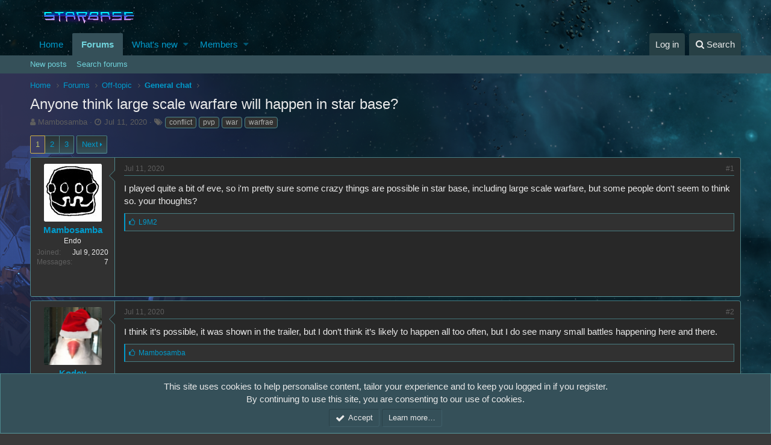

--- FILE ---
content_type: text/html; charset=utf-8
request_url: https://forum.starbasegame.com/threads/anyone-think-large-scale-warfare-will-happen-in-star-base.1293/
body_size: 20123
content:
<!DOCTYPE html>
<html id="XF" lang="en-US" dir="LTR"
	data-app="public"
	data-template="thread_view"
	data-container-key="node-16"
	data-content-key="thread-1293"
	data-logged-in="false"
	data-cookie-prefix="xf_"
	class="has-no-js template-thread_view"
	>
<head>
	<meta charset="utf-8" />
	<meta http-equiv="X-UA-Compatible" content="IE=Edge" />
	<meta name="viewport" content="width=device-width, initial-scale=1">

	
	
	

	<title>Anyone think large scale warfare will happen in star base? | Starbase Forum</title>

	
		
		<meta name="description" content="I played quite a bit of eve, so i&#039;m pretty sure some crazy things are possible in star base, including large scale warfare, but some people don&#039;t seem to..." />
		<meta property="og:description" content="I played quite a bit of eve, so i&#039;m pretty sure some crazy things are possible in star base, including large scale warfare, but some people don&#039;t seem to think so. your thoughts?" />
		<meta property="twitter:description" content="I played quite a bit of eve, so i&#039;m pretty sure some crazy things are possible in star base, including large scale warfare, but some people don&#039;t seem to think so. your thoughts?" />
	
	
		<meta property="og:url" content="https://forum.starbasegame.com/threads/anyone-think-large-scale-warfare-will-happen-in-star-base.1293/" />
	
		<link rel="canonical" href="https://forum.starbasegame.com/threads/anyone-think-large-scale-warfare-will-happen-in-star-base.1293/" />
	
		<link rel="next" href="/threads/anyone-think-large-scale-warfare-will-happen-in-star-base.1293/page-2" />
	

	
		
	
	
	<meta property="og:site_name" content="Starbase Forum" />


	
	
		
	
	
	<meta property="og:type" content="website" />


	
	
		
	
	
	
		<meta property="og:title" content="Anyone think large scale warfare will happen in star base?" />
		<meta property="twitter:title" content="Anyone think large scale warfare will happen in star base?" />
	


	
	
	
	

	

	
	
	

	
		
		<link rel="preload" href="/styles/fonts/fa/fontawesome-webfont.woff2?v=4.7.0" as="font" type="font/woff2" crossorigin="anonymous" />
	

	<link rel="stylesheet" href="/css.php?css=public%3Anormalize.css%2Cpublic%3Acore.less%2Cpublic%3Aapp.less%2Cpublic%3Afont_awesome.css&amp;s=2&amp;l=1&amp;d=1674296629&amp;k=a6344244691b11e00b05d9e6be2329680c2debe8" />

	
	<link rel="stylesheet" href="/css.php?css=public%3Abb_code.less%2Cpublic%3Alightbox.less%2Cpublic%3Amessage.less%2Cpublic%3Anotices.less%2Cpublic%3Ashare_controls.less%2Cpublic%3Aextra.less&amp;s=2&amp;l=1&amp;d=1674296629&amp;k=18a11c8a370fabbb2f0976f705ec32d54f9953c1" />

	
		<script src="/js/xf/preamble-compiled.js?_v=85be9381"></script>
	


	
		<link rel="icon" type="image/png" href="https://forum.starbasegame.com/styles/starbase/xenforo/favicon.ico" sizes="32x32" />
	
	
	
</head>
<body data-template="thread_view">

<div class="p-pageWrapper" id="top">



<header class="p-header" id="header">
	<div class="p-header-inner">
		<div class="p-header-content">

			<div class="p-header-logo p-header-logo--image">
				<a href="https://forum.starbasegame.com">
					<img src="/styles/starbase/xenforo/sb_forum_title.png"
						alt="Starbase Forum"
						 />
				</a>
			</div>

			
		</div>
	</div>
</header>





	<div class="p-navSticky p-navSticky--primary" data-xf-init="sticky-header">
		
	<nav class="p-nav">
		<div class="p-nav-inner">
			<a class="p-nav-menuTrigger" data-xf-click="off-canvas" data-menu=".js-headerOffCanvasMenu" role="button" tabindex="0">
				<i aria-hidden="true"></i>
				<span class="p-nav-menuText">Menu</span>
			</a>

			<div class="p-nav-smallLogo">
				<a href="https://forum.starbasegame.com">
					<img src="/styles/starbase/xenforo/sb_forum_title.png"
						alt="Starbase Forum"
					 />
				</a>
			</div>

			<div class="p-nav-scroller hScroller" data-xf-init="h-scroller" data-auto-scroll=".p-navEl.is-selected">
				<div class="hScroller-scroll">
					<ul class="p-nav-list js-offCanvasNavSource">
					
						<li>
							
	<div class="p-navEl " >
		

			
	
	<a href="https://forum.starbasegame.com"
		class="p-navEl-link "
		
		data-xf-key="1"
		data-nav-id="home">Home</a>


			

		
		
	</div>

						</li>
					
						<li>
							
	<div class="p-navEl is-selected" data-has-children="true">
		

			
	
	<a href="/"
		class="p-navEl-link p-navEl-link--splitMenu "
		
		
		data-nav-id="forums">Forums</a>


			<a data-xf-key="2"
				data-xf-click="menu"
				data-menu-pos-ref="< .p-navEl"
				data-arrow-pos-ref="< .p-navEl"
				class="p-navEl-splitTrigger"
				role="button"
				tabindex="0"
				aria-label="Toggle expanded"
				aria-expanded="false"
				aria-haspopup="true"></a>

		
		
			<div class="menu menu--structural" data-menu="menu" aria-hidden="true">
				<div class="menu-content">
					<!--<h4 class="menu-header">Forums</h4>-->
					
						
	
	
	<a href="/whats-new/posts/"
		class="menu-linkRow u-indentDepth0 js-offCanvasCopy "
		
		
		data-nav-id="newPosts">New posts</a>

	

					
						
	
	
	<a href="/search/?type=post"
		class="menu-linkRow u-indentDepth0 js-offCanvasCopy "
		
		
		data-nav-id="searchForums">Search forums</a>

	

					
				</div>
			</div>
		
	</div>

						</li>
					
						<li>
							
	<div class="p-navEl " data-has-children="true">
		

			
	
	<a href="/whats-new/"
		class="p-navEl-link p-navEl-link--splitMenu "
		
		
		data-nav-id="whatsNew">What's new</a>


			<a data-xf-key="3"
				data-xf-click="menu"
				data-menu-pos-ref="< .p-navEl"
				data-arrow-pos-ref="< .p-navEl"
				class="p-navEl-splitTrigger"
				role="button"
				tabindex="0"
				aria-label="Toggle expanded"
				aria-expanded="false"
				aria-haspopup="true"></a>

		
		
			<div class="menu menu--structural" data-menu="menu" aria-hidden="true">
				<div class="menu-content">
					<!--<h4 class="menu-header">What's new</h4>-->
					
						
	
	
	<a href="/whats-new/posts/"
		class="menu-linkRow u-indentDepth0 js-offCanvasCopy "
		 rel="nofollow"
		
		data-nav-id="whatsNewPosts">New posts</a>

	

					
						
	
	
	<a href="/whats-new/profile-posts/"
		class="menu-linkRow u-indentDepth0 js-offCanvasCopy "
		 rel="nofollow"
		
		data-nav-id="whatsNewProfilePosts">New profile posts</a>

	

					
						
	
	
	<a href="/whats-new/latest-activity"
		class="menu-linkRow u-indentDepth0 js-offCanvasCopy "
		 rel="nofollow"
		
		data-nav-id="latestActivity">Latest activity</a>

	

					
				</div>
			</div>
		
	</div>

						</li>
					
						<li>
							
	<div class="p-navEl " data-has-children="true">
		

			
	
	<a href="/members/"
		class="p-navEl-link p-navEl-link--splitMenu "
		
		
		data-nav-id="members">Members</a>


			<a data-xf-key="4"
				data-xf-click="menu"
				data-menu-pos-ref="< .p-navEl"
				data-arrow-pos-ref="< .p-navEl"
				class="p-navEl-splitTrigger"
				role="button"
				tabindex="0"
				aria-label="Toggle expanded"
				aria-expanded="false"
				aria-haspopup="true"></a>

		
		
			<div class="menu menu--structural" data-menu="menu" aria-hidden="true">
				<div class="menu-content">
					<!--<h4 class="menu-header">Members</h4>-->
					
						
	
	
	<a href="/online/"
		class="menu-linkRow u-indentDepth0 js-offCanvasCopy "
		
		
		data-nav-id="currentVisitors">Current visitors</a>

	

					
						
	
	
	<a href="/whats-new/profile-posts/"
		class="menu-linkRow u-indentDepth0 js-offCanvasCopy "
		 rel="nofollow"
		
		data-nav-id="newProfilePosts">New profile posts</a>

	

					
						
	
	
	<a href="/search/?type=profile_post"
		class="menu-linkRow u-indentDepth0 js-offCanvasCopy "
		
		
		data-nav-id="searchProfilePosts">Search profile posts</a>

	

					
				</div>
			</div>
		
	</div>

						</li>
					
					</ul>
				</div>
			</div>

			<div class="p-nav-opposite">
				<div class="p-navgroup p-account p-navgroup--guest">
					
						<a href="/login/" class="p-navgroup-link p-navgroup-link--textual p-navgroup-link--logIn" rel="nofollow"
							data-xf-click="overlay" data-follow-redirects="on">
							<span class="p-navgroup-linkText">Log in</span>
						</a>
						
					
				</div>

				<div class="p-navgroup p-discovery">
					<a href="/whats-new/"
						class="p-navgroup-link p-navgroup-link--iconic p-navgroup-link--whatsnew"
						title="What&#039;s new">
						<i aria-hidden="true"></i>
						<span class="p-navgroup-linkText">What's new</span>
					</a>

					
						<a href="/search/"
							class="p-navgroup-link p-navgroup-link--iconic p-navgroup-link--search"
							data-xf-click="menu"
							data-xf-key="/"
							aria-label="Search"
							aria-expanded="false"
							aria-haspopup="true"
							title="Search">
							<i aria-hidden="true"></i>
							<span class="p-navgroup-linkText">Search</span>
						</a>
						<div class="menu menu--structural menu--wide" data-menu="menu" aria-hidden="true">
							<form action="/search/search" method="post"
								class="menu-content"
								data-xf-init="quick-search">

								<h3 class="menu-header">Search</h3>
								
								<div class="menu-row">
									
										<div class="inputGroup inputGroup--joined">
											<input type="text" class="input" name="keywords" placeholder="Search…" aria-label="Search" data-menu-autofocus="true" />
											
			<select name="constraints" class="js-quickSearch-constraint input" aria-label="Search within">
				<option value="">Everywhere</option>
<option value="{&quot;search_type&quot;:&quot;post&quot;}">Threads</option>
<option value="{&quot;search_type&quot;:&quot;post&quot;,&quot;c&quot;:{&quot;nodes&quot;:[16],&quot;child_nodes&quot;:1}}">This forum</option>
<option value="{&quot;search_type&quot;:&quot;post&quot;,&quot;c&quot;:{&quot;thread&quot;:1293}}">This thread</option>

			</select>
		
										</div>
									
								</div>

								
								<div class="menu-row">
									<label class="iconic iconic--checkbox iconic--labelled"><input type="checkbox"  name="c[title_only]" value="1" /><i aria-hidden="true"></i>Search titles only</label>

								</div>
								
								<div class="menu-row">
									<div class="inputGroup">
										<span class="inputGroup-text" id="ctrl_search_menu_by_member">By:</span>
										<input class="input" name="c[users]" data-xf-init="auto-complete" placeholder="Member" aria-labelledby="ctrl_search_menu_by_member" />
									</div>
								</div>
								<div class="menu-footer">
									<span class="menu-footer-controls">
										<button type="submit" class="button--primary button button--icon button--icon--search"><span class="button-text">Search</span></button>
										<a href="/search/" class="button" rel="nofollow"><span class="button-text">Advanced search…</span></a>
									</span>
								</div>

								<input type="hidden" name="_xfToken" value="1768947617,af101b991aa01026c95731284abc8973" />
							</form>
						</div>
					
				</div>
			</div>
		</div>
	</nav>

	</div>
	
	
		<div class="p-sectionLinks">
			<div class="p-sectionLinks-inner hScroller" data-xf-init="h-scroller">
				<div class="hScroller-scroll">
					<ul class="p-sectionLinks-list">
					
						<li>
							
	<div class="p-navEl " >
		

			
	
	<a href="/whats-new/posts/"
		class="p-navEl-link "
		
		data-xf-key="alt+1"
		data-nav-id="newPosts">New posts</a>


			

		
		
	</div>

						</li>
					
						<li>
							
	<div class="p-navEl " >
		

			
	
	<a href="/search/?type=post"
		class="p-navEl-link "
		
		data-xf-key="alt+2"
		data-nav-id="searchForums">Search forums</a>


			

		
		
	</div>

						</li>
					
					</ul>
				</div>
			</div>
		</div>
	



<div class="offCanvasMenu offCanvasMenu--nav js-headerOffCanvasMenu" data-menu="menu" aria-hidden="true" data-ocm-builder="navigation">
	<div class="offCanvasMenu-backdrop" data-menu-close="true"></div>
	<div class="offCanvasMenu-content">
		<div class="offCanvasMenu-header">
			Menu
			<a class="offCanvasMenu-closer" data-menu-close="true" role="button" tabindex="0" aria-label="Close"></a>
		</div>
		
			<div class="p-offCanvasRegisterLink">
				<div class="offCanvasMenu-linkHolder">
					<a href="/login/" class="offCanvasMenu-link" rel="nofollow" data-xf-click="overlay" data-menu-close="true">
						Log in
					</a>
				</div>
				<hr class="offCanvasMenu-separator" />
				
			</div>
		
		<div class="js-offCanvasNavTarget"></div>
	</div>
</div>

<div class="p-body">
	<div class="p-body-inner">
		<!--XF:EXTRA_OUTPUT-->

		

		

		
		
	
		<ul class="p-breadcrumbs "
			itemscope itemtype="https://schema.org/BreadcrumbList">
		

			
			
				
	<li itemprop="itemListElement" itemscope itemtype="https://schema.org/ListItem">
		<a href="https://forum.starbasegame.com" itemprop="item">
			<span itemprop="name">Home</span>
		</a>
	</li>

			

			
				
	<li itemprop="itemListElement" itemscope itemtype="https://schema.org/ListItem">
		<a href="/" itemprop="item">
			<span itemprop="name">Forums</span>
		</a>
	</li>

			
			
				
	<li itemprop="itemListElement" itemscope itemtype="https://schema.org/ListItem">
		<a href="/.#off-topic.9" itemprop="item">
			<span itemprop="name">Off-topic</span>
		</a>
	</li>

			
				
	<li itemprop="itemListElement" itemscope itemtype="https://schema.org/ListItem">
		<a href="/forums/general-chat.16/" itemprop="item">
			<span itemprop="name">General chat</span>
		</a>
	</li>

			

		
		</ul>
	

		

		
	<noscript><div class="blockMessage blockMessage--important blockMessage--iconic u-noJsOnly">JavaScript is disabled. For a better experience, please enable JavaScript in your browser before proceeding.</div></noscript>

		
	<!--[if lt IE 9]><div class="blockMessage blockMessage&#45;&#45;important blockMessage&#45;&#45;iconic">You are using an out of date browser. It  may not display this or other websites correctly.<br />You should upgrade or use an <a href="https://www.google.com/chrome/browser/" target="_blank">alternative browser</a>.</div><![endif]-->


		
			<div class="p-body-header">
			
				
					<div class="p-title ">
					
						
							<h1 class="p-title-value">Anyone think large scale warfare will happen in star base?</h1>
						
						
					
					</div>
				

				
					<div class="p-description">
	<ul class="listInline listInline--bullet">
		<li>
			<i class="fa fa-user" aria-hidden="true" title="Thread starter"></i>
			<span class="u-srOnly">Thread starter</span>

			<a href="/members/mambosamba.8166/" class="username  u-concealed" dir="auto" data-user-id="8166" data-xf-init="member-tooltip">Mambosamba</a>
		</li>
		<li>
			<i class="fa fa-clock-o" aria-hidden="true" title="Start date"></i>
			<span class="u-srOnly">Start date</span>

			<a href="/threads/anyone-think-large-scale-warfare-will-happen-in-star-base.1293/" class="u-concealed"><time  class="u-dt" dir="auto" datetime="2020-07-11T17:32:50-0400" data-time="1594503170" data-date-string="Jul 11, 2020" data-time-string="5:32 PM" title="Jul 11, 2020 at 5:32 PM">Jul 11, 2020</time></a>
		</li>
		
			<li>
				<i class="fa fa-tags" aria-hidden="true" title="Tags"></i>
				<span class="u-srOnly">Tags</span>

				
					
						<a href="/tags/conflict/" class="tagItem" dir="auto">conflict</a>
					
						<a href="/tags/pvp/" class="tagItem" dir="auto">pvp</a>
					
						<a href="/tags/war/" class="tagItem" dir="auto">war</a>
					
						<a href="/tags/warfrae/" class="tagItem" dir="auto">warfrae</a>
					
				
				
			</li>
		
	</ul>
</div>
				
			
			</div>
		

		<div class="p-body-main  ">
			

			<div class="p-body-content">
				
				<div class="p-body-pageContent">








	
	
	
		
	
	
	


	
	
	
		
	
	
	


	
	
		
	
	
	


	
	









	

	
		
	







	
		
		
	






<div class="block block--messages" data-xf-init="" data-type="post" data-href="/inline-mod/">

	
	


	<div class="block-outer"><div class="block-outer-main"><nav class="pageNavWrapper pageNavWrapper--mixed ">



<div class="pageNav  ">
	

	<ul class="pageNav-main">
		

	
		<li class="pageNav-page pageNav-page--current "><a href="/threads/anyone-think-large-scale-warfare-will-happen-in-star-base.1293/">1</a></li>
	


		

		
			

	
		<li class="pageNav-page pageNav-page--later"><a href="/threads/anyone-think-large-scale-warfare-will-happen-in-star-base.1293/page-2">2</a></li>
	

		

		

		

	
		<li class="pageNav-page "><a href="/threads/anyone-think-large-scale-warfare-will-happen-in-star-base.1293/page-3">3</a></li>
	

	</ul>

	
		<a href="/threads/anyone-think-large-scale-warfare-will-happen-in-star-base.1293/page-2" class="pageNav-jump pageNav-jump--next">Next</a>
	
</div>

<div class="pageNavSimple">
	

	<a class="pageNavSimple-el pageNavSimple-el--current"
		data-xf-init="tooltip" title="Go to page"
		data-xf-click="menu" role="button" tabindex="0" aria-expanded="false" aria-haspopup="true">
		1 of 3
	</a>
	

	<div class="menu menu--pageJump" data-menu="menu" aria-hidden="true">
		<div class="menu-content">
			<h4 class="menu-header">Go to page</h4>
			<div class="menu-row" data-xf-init="page-jump" data-page-url="/threads/anyone-think-large-scale-warfare-will-happen-in-star-base.1293/page-%page%">
				<div class="inputGroup inputGroup--numbers">
					<div class="inputGroup inputGroup--numbers inputNumber" data-xf-init="number-box"><input type="number" pattern="\d*" class="input input--number js-numberBoxTextInput input input--numberNarrow js-pageJumpPage" value="1"  min="1" max="3" step="1" required="required" data-menu-autofocus="true" /></div>
					<span class="inputGroup-text"><button type="button" class="js-pageJumpGo button"><span class="button-text">Go</span></button></span>
				</div>
			</div>
		</div>
	</div>


	
		<a href="/threads/anyone-think-large-scale-warfare-will-happen-in-star-base.1293/page-2" class="pageNavSimple-el pageNavSimple-el--next">
			Next <i aria-hidden="true"></i>
		</a>
		<a href="/threads/anyone-think-large-scale-warfare-will-happen-in-star-base.1293/page-3"
			class="pageNavSimple-el pageNavSimple-el--last"
			data-xf-init="tooltip" title="Last">
			<i aria-hidden="true"></i> <span class="u-srOnly">Last</span>
		</a>
	
</div>

</nav>



</div></div>

	<div class="block-outer js-threadStatusField"></div>

	<div class="block-container lbContainer"
		data-xf-init="lightbox select-to-quote"
		data-message-selector=".js-post"
		data-lb-id="thread-1293"
		data-lb-universal="0">

		<div class="block-body js-replyNewMessageContainer">
			
				
					
	
	
	<article class="message message--post js-post js-inlineModContainer  "
		data-author="Mambosamba"
		data-content="post-11082"
		id="js-post-11082">

		<span class="u-anchorTarget" id="post-11082"></span>

		<div class="message-inner">
			<div class="message-cell message-cell--user">
				
				
				

	<section itemscope itemtype="https://schema.org/Person" class="message-user">
		<div class="message-avatar ">
			<div class="message-avatar-wrapper">
				<a href="/members/mambosamba.8166/" class="avatar avatar--m" data-user-id="8166" data-xf-init="member-tooltip">
			<img src="/data/avatars/m/8/8166.jpg?1594502065" srcset="/data/avatars/l/8/8166.jpg?1594502065 2x" alt="Mambosamba" class="avatar-u8166-m" itemprop="image" /> 
		</a>
				
			</div>
		</div>
		<div class="message-userDetails">
			<h4 class="message-name"><a href="/members/mambosamba.8166/" class="username " dir="auto" data-user-id="8166" data-xf-init="member-tooltip" itemprop="name">Mambosamba</a></h4>
			<h5 class="userTitle message-userTitle" dir="auto" itemprop="jobTitle">Endo</h5>
			
			<div class="message-date"><a href="/threads/anyone-think-large-scale-warfare-will-happen-in-star-base.1293/post-11082" class="u-concealed" rel="nofollow"><time  class="u-dt" dir="auto" datetime="2020-07-11T17:32:50-0400" data-time="1594503170" data-date-string="Jul 11, 2020" data-time-string="5:32 PM" title="Jul 11, 2020 at 5:32 PM">Jul 11, 2020</time></a></div>
		</div>
		<div class="message-permalink"><a href="/threads/anyone-think-large-scale-warfare-will-happen-in-star-base.1293/post-11082" class="u-concealed" rel="nofollow">#1</a></div>
		
			
			
				<div class="message-userExtras">
				
					
						<dl class="pairs pairs--justified">
							<dt>Joined</dt>
							<dd>Jul 9, 2020</dd>
						</dl>
					
					
						<dl class="pairs pairs--justified">
							<dt>Messages</dt>
							<dd>7</dd>
						</dl>
					
					
					
					
					
					
					
				
				</div>
			
		
		<span class="message-userArrow"></span>
	</section>

			</div>
			<div class="message-cell message-cell--main">
				<div class="message-main js-quickEditTarget">

					<header class="message-attribution">
						<a href="/threads/anyone-think-large-scale-warfare-will-happen-in-star-base.1293/post-11082" class="message-attribution-main u-concealed" rel="nofollow"><time  class="u-dt" dir="auto" datetime="2020-07-11T17:32:50-0400" data-time="1594503170" data-date-string="Jul 11, 2020" data-time-string="5:32 PM" title="Jul 11, 2020 at 5:32 PM">Jul 11, 2020</time></a>
						<div class="message-attribution-opposite">
							
							<a href="/threads/anyone-think-large-scale-warfare-will-happen-in-star-base.1293/post-11082" class="u-concealed" rel="nofollow">#1</a>
						</div>
					</header>

					<div class="message-content js-messageContent">

						
						
						

						<div class="message-userContent lbContainer js-lbContainer "
							data-lb-id="post-11082"
							data-lb-caption-desc="Mambosamba &middot; Jul 11, 2020 at 5:32 PM">

							
								

	

							

							<article class="message-body js-selectToQuote">
								
								<div class="bbWrapper">I played quite a bit of eve, so i'm pretty sure some crazy things are possible in star base, including large scale warfare, but some people don't seem to think so. your thoughts?</div>
								<div class="js-selectToQuoteEnd">&nbsp;</div>
								
							</article>

							
								

	

							

							
						</div>

						

						
	

					</div>

					<footer class="message-footer">
						

						<div class="likesBar js-likeList is-active">
							<i class="likeIcon" title="Likes" aria-hidden="true"></i>
<span class="u-srOnly">Likes:</span>
<a href="/posts/11082/likes" data-xf-click="overlay"><bdi>L9M2</bdi></a>
						</div>

						<div class="js-historyTarget message-historyTarget toggleTarget" data-href="trigger-href"></div>
					</footer>
				</div>
			</div>
		</div>
	</article>

	

				
			
				
					
	
	
	<article class="message message--post js-post js-inlineModContainer  "
		data-author="Kodey"
		data-content="post-11083"
		id="js-post-11083">

		<span class="u-anchorTarget" id="post-11083"></span>

		<div class="message-inner">
			<div class="message-cell message-cell--user">
				
				
				

	<section itemscope itemtype="https://schema.org/Person" class="message-user">
		<div class="message-avatar ">
			<div class="message-avatar-wrapper">
				<a href="/members/kodey.6532/" class="avatar avatar--m" data-user-id="6532" data-xf-init="member-tooltip">
			<img src="/data/avatars/m/6/6532.jpg?1592622096"  alt="Kodey" class="avatar-u6532-m" itemprop="image" /> 
		</a>
				
			</div>
		</div>
		<div class="message-userDetails">
			<h4 class="message-name"><a href="/members/kodey.6532/" class="username " dir="auto" data-user-id="6532" data-xf-init="member-tooltip" itemprop="name">Kodey</a></h4>
			<h5 class="userTitle message-userTitle" dir="auto" itemprop="jobTitle">Veteran endo</h5>
			
			<div class="message-date"><a href="/threads/anyone-think-large-scale-warfare-will-happen-in-star-base.1293/post-11083" class="u-concealed" rel="nofollow"><time  class="u-dt" dir="auto" datetime="2020-07-11T17:40:39-0400" data-time="1594503639" data-date-string="Jul 11, 2020" data-time-string="5:40 PM" title="Jul 11, 2020 at 5:40 PM">Jul 11, 2020</time></a></div>
		</div>
		<div class="message-permalink"><a href="/threads/anyone-think-large-scale-warfare-will-happen-in-star-base.1293/post-11083" class="u-concealed" rel="nofollow">#2</a></div>
		
			
			
				<div class="message-userExtras">
				
					
						<dl class="pairs pairs--justified">
							<dt>Joined</dt>
							<dd>Jun 13, 2020</dd>
						</dl>
					
					
						<dl class="pairs pairs--justified">
							<dt>Messages</dt>
							<dd>193</dd>
						</dl>
					
					
					
					
					
					
					
				
				</div>
			
		
		<span class="message-userArrow"></span>
	</section>

			</div>
			<div class="message-cell message-cell--main">
				<div class="message-main js-quickEditTarget">

					<header class="message-attribution">
						<a href="/threads/anyone-think-large-scale-warfare-will-happen-in-star-base.1293/post-11083" class="message-attribution-main u-concealed" rel="nofollow"><time  class="u-dt" dir="auto" datetime="2020-07-11T17:40:39-0400" data-time="1594503639" data-date-string="Jul 11, 2020" data-time-string="5:40 PM" title="Jul 11, 2020 at 5:40 PM">Jul 11, 2020</time></a>
						<div class="message-attribution-opposite">
							
							<a href="/threads/anyone-think-large-scale-warfare-will-happen-in-star-base.1293/post-11083" class="u-concealed" rel="nofollow">#2</a>
						</div>
					</header>

					<div class="message-content js-messageContent">

						
						
						

						<div class="message-userContent lbContainer js-lbContainer "
							data-lb-id="post-11083"
							data-lb-caption-desc="Kodey &middot; Jul 11, 2020 at 5:40 PM">

							

							<article class="message-body js-selectToQuote">
								
								<div class="bbWrapper">I think it’s possible, it was shown in the trailer, but I don’t think it’s likely to happen all too often, but I do see many small battles happening here and there.</div>
								<div class="js-selectToQuoteEnd">&nbsp;</div>
								
							</article>

							

							
						</div>

						

						
	

					</div>

					<footer class="message-footer">
						

						<div class="likesBar js-likeList is-active">
							<i class="likeIcon" title="Likes" aria-hidden="true"></i>
<span class="u-srOnly">Likes:</span>
<a href="/posts/11083/likes" data-xf-click="overlay"><bdi>Mambosamba</bdi></a>
						</div>

						<div class="js-historyTarget message-historyTarget toggleTarget" data-href="trigger-href"></div>
					</footer>
				</div>
			</div>
		</div>
	</article>

	

				
			
				
					
	
	
	<article class="message message--post js-post js-inlineModContainer  "
		data-author="Narial"
		data-content="post-11084"
		id="js-post-11084">

		<span class="u-anchorTarget" id="post-11084"></span>

		<div class="message-inner">
			<div class="message-cell message-cell--user">
				
				
				

	<section itemscope itemtype="https://schema.org/Person" class="message-user">
		<div class="message-avatar ">
			<div class="message-avatar-wrapper">
				<a href="/members/narial.8107/" class="avatar avatar--m" data-user-id="8107" data-xf-init="member-tooltip">
			<img src="/data/avatars/m/8/8107.jpg?1594508430" srcset="/data/avatars/l/8/8107.jpg?1594508430 2x" alt="Narial" class="avatar-u8107-m" itemprop="image" /> 
		</a>
				
			</div>
		</div>
		<div class="message-userDetails">
			<h4 class="message-name"><a href="/members/narial.8107/" class="username " dir="auto" data-user-id="8107" data-xf-init="member-tooltip" itemprop="name">Narial</a></h4>
			<h5 class="userTitle message-userTitle" dir="auto" itemprop="jobTitle">Endo</h5>
			
			<div class="message-date"><a href="/threads/anyone-think-large-scale-warfare-will-happen-in-star-base.1293/post-11084" class="u-concealed" rel="nofollow"><time  class="u-dt" dir="auto" datetime="2020-07-11T19:03:54-0400" data-time="1594508634" data-date-string="Jul 11, 2020" data-time-string="7:03 PM" title="Jul 11, 2020 at 7:03 PM">Jul 11, 2020</time></a></div>
		</div>
		<div class="message-permalink"><a href="/threads/anyone-think-large-scale-warfare-will-happen-in-star-base.1293/post-11084" class="u-concealed" rel="nofollow">#3</a></div>
		
			
			
				<div class="message-userExtras">
				
					
						<dl class="pairs pairs--justified">
							<dt>Joined</dt>
							<dd>Jul 7, 2020</dd>
						</dl>
					
					
						<dl class="pairs pairs--justified">
							<dt>Messages</dt>
							<dd>9</dd>
						</dl>
					
					
					
					
					
					
					
				
				</div>
			
		
		<span class="message-userArrow"></span>
	</section>

			</div>
			<div class="message-cell message-cell--main">
				<div class="message-main js-quickEditTarget">

					<header class="message-attribution">
						<a href="/threads/anyone-think-large-scale-warfare-will-happen-in-star-base.1293/post-11084" class="message-attribution-main u-concealed" rel="nofollow"><time  class="u-dt" dir="auto" datetime="2020-07-11T19:03:54-0400" data-time="1594508634" data-date-string="Jul 11, 2020" data-time-string="7:03 PM" title="Jul 11, 2020 at 7:03 PM">Jul 11, 2020</time></a>
						<div class="message-attribution-opposite">
							
							<a href="/threads/anyone-think-large-scale-warfare-will-happen-in-star-base.1293/post-11084" class="u-concealed" rel="nofollow">#3</a>
						</div>
					</header>

					<div class="message-content js-messageContent">

						
						
						

						<div class="message-userContent lbContainer js-lbContainer "
							data-lb-id="post-11084"
							data-lb-caption-desc="Narial &middot; Jul 11, 2020 at 7:03 PM">

							

							<article class="message-body js-selectToQuote">
								
								<div class="bbWrapper">I think once every company has done their grinding to muster up a small feet there will be bloodshed to carve out space. Then peace. Then smaller wars. But there are larger 1k+ groups and will eat up small companies. Its a political sim in my view xD conflict is one of the tools in the arsenal.</div>
								<div class="js-selectToQuoteEnd">&nbsp;</div>
								
							</article>

							

							
						</div>

						

						
	

					</div>

					<footer class="message-footer">
						

						<div class="likesBar js-likeList is-active">
							<i class="likeIcon" title="Likes" aria-hidden="true"></i>
<span class="u-srOnly">Likes:</span>
<a href="/posts/11084/likes" data-xf-click="overlay"><bdi>Ranzeth</bdi> and <bdi>Mambosamba</bdi></a>
						</div>

						<div class="js-historyTarget message-historyTarget toggleTarget" data-href="trigger-href"></div>
					</footer>
				</div>
			</div>
		</div>
	</article>

	

				
			
				
					
	
	
	<article class="message message--post js-post js-inlineModContainer  "
		data-author="five"
		data-content="post-11089"
		id="js-post-11089">

		<span class="u-anchorTarget" id="post-11089"></span>

		<div class="message-inner">
			<div class="message-cell message-cell--user">
				
				
				

	<section itemscope itemtype="https://schema.org/Person" class="message-user">
		<div class="message-avatar ">
			<div class="message-avatar-wrapper">
				<a href="/members/five.6627/" class="avatar avatar--m avatar--default avatar--default--image" data-user-id="6627" data-xf-init="member-tooltip">
			<span class="avatar-u6627-m"></span> 
		</a>
				
			</div>
		</div>
		<div class="message-userDetails">
			<h4 class="message-name"><a href="/members/five.6627/" class="username " dir="auto" data-user-id="6627" data-xf-init="member-tooltip" itemprop="name">five</a></h4>
			<h5 class="userTitle message-userTitle" dir="auto" itemprop="jobTitle">Master endo</h5>
			
			<div class="message-date"><a href="/threads/anyone-think-large-scale-warfare-will-happen-in-star-base.1293/post-11089" class="u-concealed" rel="nofollow"><time  class="u-dt" dir="auto" datetime="2020-07-12T06:04:58-0400" data-time="1594548298" data-date-string="Jul 12, 2020" data-time-string="6:04 AM" title="Jul 12, 2020 at 6:04 AM">Jul 12, 2020</time></a></div>
		</div>
		<div class="message-permalink"><a href="/threads/anyone-think-large-scale-warfare-will-happen-in-star-base.1293/post-11089" class="u-concealed" rel="nofollow">#4</a></div>
		
			
			
				<div class="message-userExtras">
				
					
						<dl class="pairs pairs--justified">
							<dt>Joined</dt>
							<dd>Jun 15, 2020</dd>
						</dl>
					
					
						<dl class="pairs pairs--justified">
							<dt>Messages</dt>
							<dd>293</dd>
						</dl>
					
					
					
					
					
					
					
				
				</div>
			
		
		<span class="message-userArrow"></span>
	</section>

			</div>
			<div class="message-cell message-cell--main">
				<div class="message-main js-quickEditTarget">

					<header class="message-attribution">
						<a href="/threads/anyone-think-large-scale-warfare-will-happen-in-star-base.1293/post-11089" class="message-attribution-main u-concealed" rel="nofollow"><time  class="u-dt" dir="auto" datetime="2020-07-12T06:04:58-0400" data-time="1594548298" data-date-string="Jul 12, 2020" data-time-string="6:04 AM" title="Jul 12, 2020 at 6:04 AM">Jul 12, 2020</time></a>
						<div class="message-attribution-opposite">
							
							<a href="/threads/anyone-think-large-scale-warfare-will-happen-in-star-base.1293/post-11089" class="u-concealed" rel="nofollow">#4</a>
						</div>
					</header>

					<div class="message-content js-messageContent">

						
						
						

						<div class="message-userContent lbContainer js-lbContainer "
							data-lb-id="post-11089"
							data-lb-caption-desc="five &middot; Jul 12, 2020 at 6:04 AM">

							

							<article class="message-body js-selectToQuote">
								
								<div class="bbWrapper">I agree with Narial on that there will be battles. But I think we will not see any PLAYER ORGANISED large scale battles. The only way I see large scale warfare to happen within the first year would be if Captain Jack (Youtuber/Leader of Faction Red Wood Industries) would fake one for the sake of a video (He already does something like a TV series in SE). Also I don't really think that large factions will eat up smaller companies. You can implement companies into factions, but that is more on a freewill base or the companies where meant to unify in the first place.</div>
								<div class="js-selectToQuoteEnd">&nbsp;</div>
								
							</article>

							

							
						</div>

						

						
	

					</div>

					<footer class="message-footer">
						

						<div class="likesBar js-likeList ">
							
						</div>

						<div class="js-historyTarget message-historyTarget toggleTarget" data-href="trigger-href"></div>
					</footer>
				</div>
			</div>
		</div>
	</article>

	

				
			
				
					
	
	
	<article class="message message--post js-post js-inlineModContainer  "
		data-author="TheMarksman"
		data-content="post-11097"
		id="js-post-11097">

		<span class="u-anchorTarget" id="post-11097"></span>

		<div class="message-inner">
			<div class="message-cell message-cell--user">
				
				
				

	<section itemscope itemtype="https://schema.org/Person" class="message-user">
		<div class="message-avatar ">
			<div class="message-avatar-wrapper">
				<a href="/members/themarksman.403/" class="avatar avatar--m" data-user-id="403" data-xf-init="member-tooltip">
			<img src="/data/avatars/m/0/403.jpg?1568992198" srcset="/data/avatars/l/0/403.jpg?1568992198 2x" alt="TheMarksman" class="avatar-u403-m" itemprop="image" /> 
		</a>
				
			</div>
		</div>
		<div class="message-userDetails">
			<h4 class="message-name"><a href="/members/themarksman.403/" class="username " dir="auto" data-user-id="403" data-xf-init="member-tooltip" itemprop="name">TheMarksman</a></h4>
			<h5 class="userTitle message-userTitle" dir="auto" itemprop="jobTitle">Veteran endo</h5>
			
			<div class="message-date"><a href="/threads/anyone-think-large-scale-warfare-will-happen-in-star-base.1293/post-11097" class="u-concealed" rel="nofollow"><time  class="u-dt" dir="auto" datetime="2020-07-12T10:29:38-0400" data-time="1594564178" data-date-string="Jul 12, 2020" data-time-string="10:29 AM" title="Jul 12, 2020 at 10:29 AM">Jul 12, 2020</time></a></div>
		</div>
		<div class="message-permalink"><a href="/threads/anyone-think-large-scale-warfare-will-happen-in-star-base.1293/post-11097" class="u-concealed" rel="nofollow">#5</a></div>
		
			
			
				<div class="message-userExtras">
				
					
						<dl class="pairs pairs--justified">
							<dt>Joined</dt>
							<dd>Aug 9, 2019</dd>
						</dl>
					
					
						<dl class="pairs pairs--justified">
							<dt>Messages</dt>
							<dd>161</dd>
						</dl>
					
					
					
					
					
					
					
				
				</div>
			
		
		<span class="message-userArrow"></span>
	</section>

			</div>
			<div class="message-cell message-cell--main">
				<div class="message-main js-quickEditTarget">

					<header class="message-attribution">
						<a href="/threads/anyone-think-large-scale-warfare-will-happen-in-star-base.1293/post-11097" class="message-attribution-main u-concealed" rel="nofollow"><time  class="u-dt" dir="auto" datetime="2020-07-12T10:29:38-0400" data-time="1594564178" data-date-string="Jul 12, 2020" data-time-string="10:29 AM" title="Jul 12, 2020 at 10:29 AM">Jul 12, 2020</time></a>
						<div class="message-attribution-opposite">
							
							<a href="/threads/anyone-think-large-scale-warfare-will-happen-in-star-base.1293/post-11097" class="u-concealed" rel="nofollow">#5</a>
						</div>
					</header>

					<div class="message-content js-messageContent">

						
						
						

						<div class="message-userContent lbContainer js-lbContainer "
							data-lb-id="post-11097"
							data-lb-caption-desc="TheMarksman &middot; Jul 12, 2020 at 10:29 AM">

							

							<article class="message-body js-selectToQuote">
								
								<div class="bbWrapper">Large scale battles would likely happen only in theory, but with the high cost of warfare and the economics of things, large scale warfare in practice would be highly improbable.</div>
								<div class="js-selectToQuoteEnd">&nbsp;</div>
								
							</article>

							

							
						</div>

						

						
	

					</div>

					<footer class="message-footer">
						

						<div class="likesBar js-likeList ">
							
						</div>

						<div class="js-historyTarget message-historyTarget toggleTarget" data-href="trigger-href"></div>
					</footer>
				</div>
			</div>
		</div>
	</article>

	

				
			
				
					
	
	
	<article class="message message--post js-post js-inlineModContainer  "
		data-author="Huursa"
		data-content="post-11099"
		id="js-post-11099">

		<span class="u-anchorTarget" id="post-11099"></span>

		<div class="message-inner">
			<div class="message-cell message-cell--user">
				
				
				

	<section itemscope itemtype="https://schema.org/Person" class="message-user">
		<div class="message-avatar ">
			<div class="message-avatar-wrapper">
				<span class="avatar avatar--m avatar--default avatar--default--image" data-user-id="0">
			<span class="avatar-u0-m"></span> 
		</span>
				
			</div>
		</div>
		<div class="message-userDetails">
			<h4 class="message-name"><span class="username " dir="auto" data-user-id="0" itemprop="name">Huursa</span></h4>
			<h5 class="userTitle message-userTitle" dir="auto" itemprop="jobTitle">Guest</h5>
			
			<div class="message-date"><a href="/threads/anyone-think-large-scale-warfare-will-happen-in-star-base.1293/post-11099" class="u-concealed" rel="nofollow"><time  class="u-dt" dir="auto" datetime="2020-07-12T14:05:24-0400" data-time="1594577124" data-date-string="Jul 12, 2020" data-time-string="2:05 PM" title="Jul 12, 2020 at 2:05 PM">Jul 12, 2020</time></a></div>
		</div>
		<div class="message-permalink"><a href="/threads/anyone-think-large-scale-warfare-will-happen-in-star-base.1293/post-11099" class="u-concealed" rel="nofollow">#6</a></div>
		
		<span class="message-userArrow"></span>
	</section>

			</div>
			<div class="message-cell message-cell--main">
				<div class="message-main js-quickEditTarget">

					<header class="message-attribution">
						<a href="/threads/anyone-think-large-scale-warfare-will-happen-in-star-base.1293/post-11099" class="message-attribution-main u-concealed" rel="nofollow"><time  class="u-dt" dir="auto" datetime="2020-07-12T14:05:24-0400" data-time="1594577124" data-date-string="Jul 12, 2020" data-time-string="2:05 PM" title="Jul 12, 2020 at 2:05 PM">Jul 12, 2020</time></a>
						<div class="message-attribution-opposite">
							
							<a href="/threads/anyone-think-large-scale-warfare-will-happen-in-star-base.1293/post-11099" class="u-concealed" rel="nofollow">#6</a>
						</div>
					</header>

					<div class="message-content js-messageContent">

						
						
						

						<div class="message-userContent lbContainer js-lbContainer "
							data-lb-id="post-11099"
							data-lb-caption-desc="Huursa &middot; Jul 12, 2020 at 2:05 PM">

							

							<article class="message-body js-selectToQuote">
								
								<div class="bbWrapper">Ofc, hows that even a question?</div>
								<div class="js-selectToQuoteEnd">&nbsp;</div>
								
							</article>

							

							
						</div>

						

						
	

					</div>

					<footer class="message-footer">
						

						<div class="likesBar js-likeList ">
							
						</div>

						<div class="js-historyTarget message-historyTarget toggleTarget" data-href="trigger-href"></div>
					</footer>
				</div>
			</div>
		</div>
	</article>

	

				
			
				
					
	
	
	<article class="message message--post js-post js-inlineModContainer  "
		data-author="SubwayKiwi"
		data-content="post-11100"
		id="js-post-11100">

		<span class="u-anchorTarget" id="post-11100"></span>

		<div class="message-inner">
			<div class="message-cell message-cell--user">
				
				
				

	<section itemscope itemtype="https://schema.org/Person" class="message-user">
		<div class="message-avatar ">
			<div class="message-avatar-wrapper">
				<a href="/members/subwaykiwi.2668/" class="avatar avatar--m" data-user-id="2668" data-xf-init="member-tooltip">
			<img src="/data/avatars/m/2/2668.jpg?1614911171" srcset="/data/avatars/l/2/2668.jpg?1614911171 2x" alt="SubwayKiwi" class="avatar-u2668-m" itemprop="image" /> 
		</a>
				
			</div>
		</div>
		<div class="message-userDetails">
			<h4 class="message-name"><a href="/members/subwaykiwi.2668/" class="username " dir="auto" data-user-id="2668" data-xf-init="member-tooltip" itemprop="name">SubwayKiwi</a></h4>
			<h5 class="userTitle message-userTitle" dir="auto" itemprop="jobTitle">Learned-to-sprint endo</h5>
			
			<div class="message-date"><a href="/threads/anyone-think-large-scale-warfare-will-happen-in-star-base.1293/post-11100" class="u-concealed" rel="nofollow"><time  class="u-dt" dir="auto" datetime="2020-07-12T14:48:21-0400" data-time="1594579701" data-date-string="Jul 12, 2020" data-time-string="2:48 PM" title="Jul 12, 2020 at 2:48 PM">Jul 12, 2020</time></a></div>
		</div>
		<div class="message-permalink"><a href="/threads/anyone-think-large-scale-warfare-will-happen-in-star-base.1293/post-11100" class="u-concealed" rel="nofollow">#7</a></div>
		
			
			
				<div class="message-userExtras">
				
					
						<dl class="pairs pairs--justified">
							<dt>Joined</dt>
							<dd>May 11, 2020</dd>
						</dl>
					
					
						<dl class="pairs pairs--justified">
							<dt>Messages</dt>
							<dd>24</dd>
						</dl>
					
					
					
					
					
					
					
				
				</div>
			
		
		<span class="message-userArrow"></span>
	</section>

			</div>
			<div class="message-cell message-cell--main">
				<div class="message-main js-quickEditTarget">

					<header class="message-attribution">
						<a href="/threads/anyone-think-large-scale-warfare-will-happen-in-star-base.1293/post-11100" class="message-attribution-main u-concealed" rel="nofollow"><time  class="u-dt" dir="auto" datetime="2020-07-12T14:48:21-0400" data-time="1594579701" data-date-string="Jul 12, 2020" data-time-string="2:48 PM" title="Jul 12, 2020 at 2:48 PM">Jul 12, 2020</time></a>
						<div class="message-attribution-opposite">
							
							<a href="/threads/anyone-think-large-scale-warfare-will-happen-in-star-base.1293/post-11100" class="u-concealed" rel="nofollow">#7</a>
						</div>
					</header>

					<div class="message-content js-messageContent">

						
						
						

						<div class="message-userContent lbContainer js-lbContainer "
							data-lb-id="post-11100"
							data-lb-caption-desc="SubwayKiwi &middot; Jul 12, 2020 at 2:48 PM">

							

							<article class="message-body js-selectToQuote">
								
								<div class="bbWrapper">Kingdom and Empire will be there to guarantee large scale battles</div>
								<div class="js-selectToQuoteEnd">&nbsp;</div>
								
							</article>

							

							
						</div>

						

						
	

					</div>

					<footer class="message-footer">
						

						<div class="likesBar js-likeList ">
							
						</div>

						<div class="js-historyTarget message-historyTarget toggleTarget" data-href="trigger-href"></div>
					</footer>
				</div>
			</div>
		</div>
	</article>

	

				
			
				
					
	
	
	<article class="message message--post js-post js-inlineModContainer  "
		data-author="PHoenixOPHury"
		data-content="post-11103"
		id="js-post-11103">

		<span class="u-anchorTarget" id="post-11103"></span>

		<div class="message-inner">
			<div class="message-cell message-cell--user">
				
				
				

	<section itemscope itemtype="https://schema.org/Person" class="message-user">
		<div class="message-avatar ">
			<div class="message-avatar-wrapper">
				<a href="/members/phoenixophury.896/" class="avatar avatar--m avatar--default avatar--default--image" data-user-id="896" data-xf-init="member-tooltip">
			<span class="avatar-u896-m"></span> 
		</a>
				
			</div>
		</div>
		<div class="message-userDetails">
			<h4 class="message-name"><a href="/members/phoenixophury.896/" class="username " dir="auto" data-user-id="896" data-xf-init="member-tooltip" itemprop="name">PHoenixOPHury</a></h4>
			<h5 class="userTitle message-userTitle" dir="auto" itemprop="jobTitle">Endokid</h5>
			
			<div class="message-date"><a href="/threads/anyone-think-large-scale-warfare-will-happen-in-star-base.1293/post-11103" class="u-concealed" rel="nofollow"><time  class="u-dt" dir="auto" datetime="2020-07-12T15:57:56-0400" data-time="1594583876" data-date-string="Jul 12, 2020" data-time-string="3:57 PM" title="Jul 12, 2020 at 3:57 PM">Jul 12, 2020</time></a></div>
		</div>
		<div class="message-permalink"><a href="/threads/anyone-think-large-scale-warfare-will-happen-in-star-base.1293/post-11103" class="u-concealed" rel="nofollow">#8</a></div>
		
			
			
				<div class="message-userExtras">
				
					
						<dl class="pairs pairs--justified">
							<dt>Joined</dt>
							<dd>Aug 18, 2019</dd>
						</dl>
					
					
						<dl class="pairs pairs--justified">
							<dt>Messages</dt>
							<dd>1</dd>
						</dl>
					
					
					
					
					
					
					
				
				</div>
			
		
		<span class="message-userArrow"></span>
	</section>

			</div>
			<div class="message-cell message-cell--main">
				<div class="message-main js-quickEditTarget">

					<header class="message-attribution">
						<a href="/threads/anyone-think-large-scale-warfare-will-happen-in-star-base.1293/post-11103" class="message-attribution-main u-concealed" rel="nofollow"><time  class="u-dt" dir="auto" datetime="2020-07-12T15:57:56-0400" data-time="1594583876" data-date-string="Jul 12, 2020" data-time-string="3:57 PM" title="Jul 12, 2020 at 3:57 PM">Jul 12, 2020</time></a>
						<div class="message-attribution-opposite">
							
							<a href="/threads/anyone-think-large-scale-warfare-will-happen-in-star-base.1293/post-11103" class="u-concealed" rel="nofollow">#8</a>
						</div>
					</header>

					<div class="message-content js-messageContent">

						
						
						

						<div class="message-userContent lbContainer js-lbContainer "
							data-lb-id="post-11103"
							data-lb-caption-desc="PHoenixOPHury &middot; Jul 12, 2020 at 3:57 PM">

							

							<article class="message-body js-selectToQuote">
								
								<div class="bbWrapper"><div class="bbCodeBlock bbCodeBlock--expandable bbCodeBlock--quote">
	
		<div class="bbCodeBlock-title">
			
				<a href="/goto/post?id=11089"
					class="bbCodeBlock-sourceJump"
					data-xf-click="attribution"
					data-content-selector="#post-11089">five said:</a>
			
		</div>
	
	<div class="bbCodeBlock-content">
		<div class="bbCodeBlock-expandContent">
			I agree with Narial on that there will be battles. But I think we will not see any PLAYER ORGANISED large scale battles.
		</div>
		<div class="bbCodeBlock-expandLink"><a>Click to expand...</a></div>
	</div>
</div> In Narials post, he explains that there are even Factions in Starbase already that have 1k+ members. There are dozens of other Factions including my own that have hundreds of members. <br />
<br />
Many of these Factions plan to fight each other and will. That is large scale warfare, whether its 2 large Factions facing off, or several.</div>
								<div class="js-selectToQuoteEnd">&nbsp;</div>
								
							</article>

							

							
						</div>

						

						
	

					</div>

					<footer class="message-footer">
						

						<div class="likesBar js-likeList ">
							
						</div>

						<div class="js-historyTarget message-historyTarget toggleTarget" data-href="trigger-href"></div>
					</footer>
				</div>
			</div>
		</div>
	</article>

	

				
			
				
					
	
	
	<article class="message message--post js-post js-inlineModContainer  "
		data-author="Dezlightyear"
		data-content="post-11110"
		id="js-post-11110">

		<span class="u-anchorTarget" id="post-11110"></span>

		<div class="message-inner">
			<div class="message-cell message-cell--user">
				
				
				

	<section itemscope itemtype="https://schema.org/Person" class="message-user">
		<div class="message-avatar ">
			<div class="message-avatar-wrapper">
				<a href="/members/dezlightyear.4929/" class="avatar avatar--m" data-user-id="4929" data-xf-init="member-tooltip">
			<img src="/data/avatars/m/4/4929.jpg?1590368319" srcset="/data/avatars/l/4/4929.jpg?1590368319 2x" alt="Dezlightyear" class="avatar-u4929-m" itemprop="image" /> 
		</a>
				
			</div>
		</div>
		<div class="message-userDetails">
			<h4 class="message-name"><a href="/members/dezlightyear.4929/" class="username " dir="auto" data-user-id="4929" data-xf-init="member-tooltip" itemprop="name">Dezlightyear</a></h4>
			<h5 class="userTitle message-userTitle" dir="auto" itemprop="jobTitle">Endo</h5>
			
			<div class="message-date"><a href="/threads/anyone-think-large-scale-warfare-will-happen-in-star-base.1293/post-11110" class="u-concealed" rel="nofollow"><time  class="u-dt" dir="auto" datetime="2020-07-12T22:24:18-0400" data-time="1594607058" data-date-string="Jul 12, 2020" data-time-string="10:24 PM" title="Jul 12, 2020 at 10:24 PM">Jul 12, 2020</time></a></div>
		</div>
		<div class="message-permalink"><a href="/threads/anyone-think-large-scale-warfare-will-happen-in-star-base.1293/post-11110" class="u-concealed" rel="nofollow">#9</a></div>
		
			
			
				<div class="message-userExtras">
				
					
						<dl class="pairs pairs--justified">
							<dt>Joined</dt>
							<dd>May 24, 2020</dd>
						</dl>
					
					
						<dl class="pairs pairs--justified">
							<dt>Messages</dt>
							<dd>8</dd>
						</dl>
					
					
					
					
					
					
					
				
				</div>
			
		
		<span class="message-userArrow"></span>
	</section>

			</div>
			<div class="message-cell message-cell--main">
				<div class="message-main js-quickEditTarget">

					<header class="message-attribution">
						<a href="/threads/anyone-think-large-scale-warfare-will-happen-in-star-base.1293/post-11110" class="message-attribution-main u-concealed" rel="nofollow"><time  class="u-dt" dir="auto" datetime="2020-07-12T22:24:18-0400" data-time="1594607058" data-date-string="Jul 12, 2020" data-time-string="10:24 PM" title="Jul 12, 2020 at 10:24 PM">Jul 12, 2020</time></a>
						<div class="message-attribution-opposite">
							
							<a href="/threads/anyone-think-large-scale-warfare-will-happen-in-star-base.1293/post-11110" class="u-concealed" rel="nofollow">#9</a>
						</div>
					</header>

					<div class="message-content js-messageContent">

						
						
						

						<div class="message-userContent lbContainer js-lbContainer "
							data-lb-id="post-11110"
							data-lb-caption-desc="Dezlightyear &middot; Jul 12, 2020 at 10:24 PM">

							

							<article class="message-body js-selectToQuote">
								
								<div class="bbWrapper">Definitely will be if Lightyear industries has anything to say about it! Funny part about large scale warfare... People can be made to think it was their own idea to start it! Happy Flying Scrappers!</div>
								<div class="js-selectToQuoteEnd">&nbsp;</div>
								
							</article>

							

							
						</div>

						

						
	

					</div>

					<footer class="message-footer">
						

						<div class="likesBar js-likeList ">
							
						</div>

						<div class="js-historyTarget message-historyTarget toggleTarget" data-href="trigger-href"></div>
					</footer>
				</div>
			</div>
		</div>
	</article>

	

				
			
				
					
	
	
	<article class="message message--post js-post js-inlineModContainer  "
		data-author="Chewy"
		data-content="post-11111"
		id="js-post-11111">

		<span class="u-anchorTarget" id="post-11111"></span>

		<div class="message-inner">
			<div class="message-cell message-cell--user">
				
				
				

	<section itemscope itemtype="https://schema.org/Person" class="message-user">
		<div class="message-avatar ">
			<div class="message-avatar-wrapper">
				<a href="/members/chewy.5407/" class="avatar avatar--m avatar--default avatar--default--image" data-user-id="5407" data-xf-init="member-tooltip">
			<span class="avatar-u5407-m"></span> 
		</a>
				
			</div>
		</div>
		<div class="message-userDetails">
			<h4 class="message-name"><a href="/members/chewy.5407/" class="username " dir="auto" data-user-id="5407" data-xf-init="member-tooltip" itemprop="name">Chewy</a></h4>
			<h5 class="userTitle message-userTitle" dir="auto" itemprop="jobTitle">Endo</h5>
			
			<div class="message-date"><a href="/threads/anyone-think-large-scale-warfare-will-happen-in-star-base.1293/post-11111" class="u-concealed" rel="nofollow"><time  class="u-dt" dir="auto" datetime="2020-07-13T04:34:06-0400" data-time="1594629246" data-date-string="Jul 13, 2020" data-time-string="4:34 AM" title="Jul 13, 2020 at 4:34 AM">Jul 13, 2020</time></a></div>
		</div>
		<div class="message-permalink"><a href="/threads/anyone-think-large-scale-warfare-will-happen-in-star-base.1293/post-11111" class="u-concealed" rel="nofollow">#10</a></div>
		
			
			
				<div class="message-userExtras">
				
					
						<dl class="pairs pairs--justified">
							<dt>Joined</dt>
							<dd>May 27, 2020</dd>
						</dl>
					
					
						<dl class="pairs pairs--justified">
							<dt>Messages</dt>
							<dd>6</dd>
						</dl>
					
					
					
					
					
					
					
				
				</div>
			
		
		<span class="message-userArrow"></span>
	</section>

			</div>
			<div class="message-cell message-cell--main">
				<div class="message-main js-quickEditTarget">

					<header class="message-attribution">
						<a href="/threads/anyone-think-large-scale-warfare-will-happen-in-star-base.1293/post-11111" class="message-attribution-main u-concealed" rel="nofollow"><time  class="u-dt" dir="auto" datetime="2020-07-13T04:34:06-0400" data-time="1594629246" data-date-string="Jul 13, 2020" data-time-string="4:34 AM" title="Jul 13, 2020 at 4:34 AM">Jul 13, 2020</time></a>
						<div class="message-attribution-opposite">
							
							<a href="/threads/anyone-think-large-scale-warfare-will-happen-in-star-base.1293/post-11111" class="u-concealed" rel="nofollow">#10</a>
						</div>
					</header>

					<div class="message-content js-messageContent">

						
						
						

						<div class="message-userContent lbContainer js-lbContainer "
							data-lb-id="post-11111"
							data-lb-caption-desc="Chewy &middot; Jul 13, 2020 at 4:34 AM">

							

							<article class="message-body js-selectToQuote">
								
								<div class="bbWrapper">Honestly, I don't think that large scale battles will happen very often. The problem is resource balance. If ships are cheap to build, resources won't be valuable and there will be no reason to fight in the first place. If ships are expensive, people won't want to risk their hard earned equipment. Based on how complex construction in Starbase is, I assume we're headed towards the latter scenario. Battles will likely come down to who brings more ships, with the smaller side surrendering and either joining the larger faction or fleeing to avoid their ships being destroyed. Large scale battle will only occur when both sides are equally matched, which will be rare. Factions won't be inclined to pick fights with others of the same size because even if they win, their fleet will still take losses.<br />
<br />
Of course, the PVP meta will also play into this. If small fighters continue to dominate, it may be a blessing in disguise. The smaller the craft, the lower of the cost, which leads to people not caring about losses as much. Additionally, pilot skill is more relevant in dogfights, such that an outnumbered force could possibly even the odds if they are experienced pilots.<br />
<br />
Another possibility is that everyone will simply be friendly with each other. Depending on what bonuses are gained from owning territory, it may simply be more profitable to trade with your neighbors as opposed to taking their resources by force. If a mega-alliance is formed, they could easily weigh their collective might against any smaller warmongering faction and put a stop to major conflicts altogether out of fear.</div>
								<div class="js-selectToQuoteEnd">&nbsp;</div>
								
							</article>

							

							
						</div>

						

						
	

					</div>

					<footer class="message-footer">
						

						<div class="likesBar js-likeList ">
							
						</div>

						<div class="js-historyTarget message-historyTarget toggleTarget" data-href="trigger-href"></div>
					</footer>
				</div>
			</div>
		</div>
	</article>

	

				
			
				
					
	
	
	<article class="message message--post js-post js-inlineModContainer  "
		data-author="Elo"
		data-content="post-13349"
		id="js-post-13349">

		<span class="u-anchorTarget" id="post-13349"></span>

		<div class="message-inner">
			<div class="message-cell message-cell--user">
				
				
				

	<section itemscope itemtype="https://schema.org/Person" class="message-user">
		<div class="message-avatar ">
			<div class="message-avatar-wrapper">
				<a href="/members/elo.13565/" class="avatar avatar--m" data-user-id="13565" data-xf-init="member-tooltip">
			<img src="/data/avatars/m/13/13565.jpg?1606480012"  alt="Elo" class="avatar-u13565-m" itemprop="image" /> 
		</a>
				
			</div>
		</div>
		<div class="message-userDetails">
			<h4 class="message-name"><a href="/members/elo.13565/" class="username " dir="auto" data-user-id="13565" data-xf-init="member-tooltip" itemprop="name">Elo</a></h4>
			<h5 class="userTitle message-userTitle" dir="auto" itemprop="jobTitle">Endo</h5>
			
			<div class="message-date"><a href="/threads/anyone-think-large-scale-warfare-will-happen-in-star-base.1293/post-13349" class="u-concealed" rel="nofollow"><time  class="u-dt" dir="auto" datetime="2020-12-08T12:39:03-0500" data-time="1607449143" data-date-string="Dec 8, 2020" data-time-string="12:39 PM" title="Dec 8, 2020 at 12:39 PM">Dec 8, 2020</time></a></div>
		</div>
		<div class="message-permalink"><a href="/threads/anyone-think-large-scale-warfare-will-happen-in-star-base.1293/post-13349" class="u-concealed" rel="nofollow">#11</a></div>
		
			
			
				<div class="message-userExtras">
				
					
						<dl class="pairs pairs--justified">
							<dt>Joined</dt>
							<dd>Nov 27, 2020</dd>
						</dl>
					
					
						<dl class="pairs pairs--justified">
							<dt>Messages</dt>
							<dd>14</dd>
						</dl>
					
					
					
					
					
					
					
				
				</div>
			
		
		<span class="message-userArrow"></span>
	</section>

			</div>
			<div class="message-cell message-cell--main">
				<div class="message-main js-quickEditTarget">

					<header class="message-attribution">
						<a href="/threads/anyone-think-large-scale-warfare-will-happen-in-star-base.1293/post-13349" class="message-attribution-main u-concealed" rel="nofollow"><time  class="u-dt" dir="auto" datetime="2020-12-08T12:39:03-0500" data-time="1607449143" data-date-string="Dec 8, 2020" data-time-string="12:39 PM" title="Dec 8, 2020 at 12:39 PM">Dec 8, 2020</time></a>
						<div class="message-attribution-opposite">
							
							<a href="/threads/anyone-think-large-scale-warfare-will-happen-in-star-base.1293/post-13349" class="u-concealed" rel="nofollow">#11</a>
						</div>
					</header>

					<div class="message-content js-messageContent">

						
						
						

						<div class="message-userContent lbContainer js-lbContainer "
							data-lb-id="post-13349"
							data-lb-caption-desc="Elo &middot; Dec 8, 2020 at 12:39 PM">

							

							<article class="message-body js-selectToQuote">
								
								<div class="bbWrapper">I hope smaller factions will have a way to &quot;stay alive&quot; and not just get roflstomped by larger ones. A large faction has basically nothing to lose when attacking a small faction right? I guess a small faction can always try to offer services or buy protection from a larger faction, time will tell</div>
								<div class="js-selectToQuoteEnd">&nbsp;</div>
								
							</article>

							

							
						</div>

						

						
	

					</div>

					<footer class="message-footer">
						

						<div class="likesBar js-likeList ">
							
						</div>

						<div class="js-historyTarget message-historyTarget toggleTarget" data-href="trigger-href"></div>
					</footer>
				</div>
			</div>
		</div>
	</article>

	

				
			
				
					
	
	
	<article class="message message--post js-post js-inlineModContainer  "
		data-author="five"
		data-content="post-13351"
		id="js-post-13351">

		<span class="u-anchorTarget" id="post-13351"></span>

		<div class="message-inner">
			<div class="message-cell message-cell--user">
				
				
				

	<section itemscope itemtype="https://schema.org/Person" class="message-user">
		<div class="message-avatar ">
			<div class="message-avatar-wrapper">
				<a href="/members/five.6627/" class="avatar avatar--m avatar--default avatar--default--image" data-user-id="6627" data-xf-init="member-tooltip">
			<span class="avatar-u6627-m"></span> 
		</a>
				
			</div>
		</div>
		<div class="message-userDetails">
			<h4 class="message-name"><a href="/members/five.6627/" class="username " dir="auto" data-user-id="6627" data-xf-init="member-tooltip" itemprop="name">five</a></h4>
			<h5 class="userTitle message-userTitle" dir="auto" itemprop="jobTitle">Master endo</h5>
			
			<div class="message-date"><a href="/threads/anyone-think-large-scale-warfare-will-happen-in-star-base.1293/post-13351" class="u-concealed" rel="nofollow"><time  class="u-dt" dir="auto" datetime="2020-12-08T12:53:28-0500" data-time="1607450008" data-date-string="Dec 8, 2020" data-time-string="12:53 PM" title="Dec 8, 2020 at 12:53 PM">Dec 8, 2020</time></a></div>
		</div>
		<div class="message-permalink"><a href="/threads/anyone-think-large-scale-warfare-will-happen-in-star-base.1293/post-13351" class="u-concealed" rel="nofollow">#12</a></div>
		
			
			
				<div class="message-userExtras">
				
					
						<dl class="pairs pairs--justified">
							<dt>Joined</dt>
							<dd>Jun 15, 2020</dd>
						</dl>
					
					
						<dl class="pairs pairs--justified">
							<dt>Messages</dt>
							<dd>293</dd>
						</dl>
					
					
					
					
					
					
					
				
				</div>
			
		
		<span class="message-userArrow"></span>
	</section>

			</div>
			<div class="message-cell message-cell--main">
				<div class="message-main js-quickEditTarget">

					<header class="message-attribution">
						<a href="/threads/anyone-think-large-scale-warfare-will-happen-in-star-base.1293/post-13351" class="message-attribution-main u-concealed" rel="nofollow"><time  class="u-dt" dir="auto" datetime="2020-12-08T12:53:28-0500" data-time="1607450008" data-date-string="Dec 8, 2020" data-time-string="12:53 PM" title="Dec 8, 2020 at 12:53 PM">Dec 8, 2020</time></a>
						<div class="message-attribution-opposite">
							
							<a href="/threads/anyone-think-large-scale-warfare-will-happen-in-star-base.1293/post-13351" class="u-concealed" rel="nofollow">#12</a>
						</div>
					</header>

					<div class="message-content js-messageContent">

						
						
						

						<div class="message-userContent lbContainer js-lbContainer "
							data-lb-id="post-13351"
							data-lb-caption-desc="five &middot; Dec 8, 2020 at 12:53 PM">

							

							<article class="message-body js-selectToQuote">
								
								<div class="bbWrapper">I plan to use my military faction RAM Squadron to help out some smaller factions in need of protection</div>
								<div class="js-selectToQuoteEnd">&nbsp;</div>
								
							</article>

							

							
						</div>

						

						
	

					</div>

					<footer class="message-footer">
						

						<div class="likesBar js-likeList ">
							
						</div>

						<div class="js-historyTarget message-historyTarget toggleTarget" data-href="trigger-href"></div>
					</footer>
				</div>
			</div>
		</div>
	</article>

	

				
			
				
					
	
	
	<article class="message message--post js-post js-inlineModContainer  "
		data-author="Old-Red"
		data-content="post-13775"
		id="js-post-13775">

		<span class="u-anchorTarget" id="post-13775"></span>

		<div class="message-inner">
			<div class="message-cell message-cell--user">
				
				
				

	<section itemscope itemtype="https://schema.org/Person" class="message-user">
		<div class="message-avatar ">
			<div class="message-avatar-wrapper">
				<a href="/members/old-red.1335/" class="avatar avatar--m avatar--default avatar--default--image" data-user-id="1335" data-xf-init="member-tooltip">
			<span class="avatar-u1335-m"></span> 
		</a>
				
			</div>
		</div>
		<div class="message-userDetails">
			<h4 class="message-name"><a href="/members/old-red.1335/" class="username " dir="auto" data-user-id="1335" data-xf-init="member-tooltip" itemprop="name">Old-Red</a></h4>
			<h5 class="userTitle message-userTitle" dir="auto" itemprop="jobTitle">Endokid</h5>
			
			<div class="message-date"><a href="/threads/anyone-think-large-scale-warfare-will-happen-in-star-base.1293/post-13775" class="u-concealed" rel="nofollow"><time  class="u-dt" dir="auto" datetime="2021-01-07T00:11:28-0500" data-time="1609996288" data-date-string="Jan 7, 2021" data-time-string="12:11 AM" title="Jan 7, 2021 at 12:11 AM">Jan 7, 2021</time></a></div>
		</div>
		<div class="message-permalink"><a href="/threads/anyone-think-large-scale-warfare-will-happen-in-star-base.1293/post-13775" class="u-concealed" rel="nofollow">#13</a></div>
		
			
			
				<div class="message-userExtras">
				
					
						<dl class="pairs pairs--justified">
							<dt>Joined</dt>
							<dd>Nov 18, 2019</dd>
						</dl>
					
					
						<dl class="pairs pairs--justified">
							<dt>Messages</dt>
							<dd>3</dd>
						</dl>
					
					
					
					
					
					
					
				
				</div>
			
		
		<span class="message-userArrow"></span>
	</section>

			</div>
			<div class="message-cell message-cell--main">
				<div class="message-main js-quickEditTarget">

					<header class="message-attribution">
						<a href="/threads/anyone-think-large-scale-warfare-will-happen-in-star-base.1293/post-13775" class="message-attribution-main u-concealed" rel="nofollow"><time  class="u-dt" dir="auto" datetime="2021-01-07T00:11:28-0500" data-time="1609996288" data-date-string="Jan 7, 2021" data-time-string="12:11 AM" title="Jan 7, 2021 at 12:11 AM">Jan 7, 2021</time></a>
						<div class="message-attribution-opposite">
							
							<a href="/threads/anyone-think-large-scale-warfare-will-happen-in-star-base.1293/post-13775" class="u-concealed" rel="nofollow">#13</a>
						</div>
					</header>

					<div class="message-content js-messageContent">

						
						
						

						<div class="message-userContent lbContainer js-lbContainer "
							data-lb-id="post-13775"
							data-lb-caption-desc="Old-Red &middot; Jan 7, 2021 at 12:11 AM">

							

							<article class="message-body js-selectToQuote">
								
								<div class="bbWrapper">I do not expect it.  What I do expect is a lot of harassment in game as there's a large sum of people here just to kill others.</div>
								<div class="js-selectToQuoteEnd">&nbsp;</div>
								
							</article>

							

							
						</div>

						

						
	

					</div>

					<footer class="message-footer">
						

						<div class="likesBar js-likeList is-active">
							<i class="likeIcon" title="Likes" aria-hidden="true"></i>
<span class="u-srOnly">Likes:</span>
<a href="/posts/13775/likes" data-xf-click="overlay"><bdi>William Wolfen</bdi></a>
						</div>

						<div class="js-historyTarget message-historyTarget toggleTarget" data-href="trigger-href"></div>
					</footer>
				</div>
			</div>
		</div>
	</article>

	

				
			
				
					
	
	
	<article class="message message--post js-post js-inlineModContainer  "
		data-author="ChaosRifle"
		data-content="post-13777"
		id="js-post-13777">

		<span class="u-anchorTarget" id="post-13777"></span>

		<div class="message-inner">
			<div class="message-cell message-cell--user">
				
				
				

	<section itemscope itemtype="https://schema.org/Person" class="message-user">
		<div class="message-avatar ">
			<div class="message-avatar-wrapper">
				<a href="/members/chaosrifle.9671/" class="avatar avatar--m" data-user-id="9671" data-xf-init="member-tooltip">
			<img src="/data/avatars/m/9/9671.jpg?1598007262" srcset="/data/avatars/l/9/9671.jpg?1598007262 2x" alt="ChaosRifle" class="avatar-u9671-m" itemprop="image" /> 
		</a>
				
			</div>
		</div>
		<div class="message-userDetails">
			<h4 class="message-name"><a href="/members/chaosrifle.9671/" class="username " dir="auto" data-user-id="9671" data-xf-init="member-tooltip" itemprop="name">ChaosRifle</a></h4>
			<h5 class="userTitle message-userTitle" dir="auto" itemprop="jobTitle">Veteran endo</h5>
			
			<div class="message-date"><a href="/threads/anyone-think-large-scale-warfare-will-happen-in-star-base.1293/post-13777" class="u-concealed" rel="nofollow"><time  class="u-dt" dir="auto" datetime="2021-01-07T11:04:03-0500" data-time="1610035443" data-date-string="Jan 7, 2021" data-time-string="11:04 AM" title="Jan 7, 2021 at 11:04 AM">Jan 7, 2021</time></a></div>
		</div>
		<div class="message-permalink"><a href="/threads/anyone-think-large-scale-warfare-will-happen-in-star-base.1293/post-13777" class="u-concealed" rel="nofollow">#14</a></div>
		
			
			
				<div class="message-userExtras">
				
					
						<dl class="pairs pairs--justified">
							<dt>Joined</dt>
							<dd>Aug 11, 2020</dd>
						</dl>
					
					
						<dl class="pairs pairs--justified">
							<dt>Messages</dt>
							<dd>227</dd>
						</dl>
					
					
					
					
					
					
					
				
				</div>
			
		
		<span class="message-userArrow"></span>
	</section>

			</div>
			<div class="message-cell message-cell--main">
				<div class="message-main js-quickEditTarget">

					<header class="message-attribution">
						<a href="/threads/anyone-think-large-scale-warfare-will-happen-in-star-base.1293/post-13777" class="message-attribution-main u-concealed" rel="nofollow"><time  class="u-dt" dir="auto" datetime="2021-01-07T11:04:03-0500" data-time="1610035443" data-date-string="Jan 7, 2021" data-time-string="11:04 AM" title="Jan 7, 2021 at 11:04 AM">Jan 7, 2021</time></a>
						<div class="message-attribution-opposite">
							
							<a href="/threads/anyone-think-large-scale-warfare-will-happen-in-star-base.1293/post-13777" class="u-concealed" rel="nofollow">#14</a>
						</div>
					</header>

					<div class="message-content js-messageContent">

						
						
						

						<div class="message-userContent lbContainer js-lbContainer "
							data-lb-id="post-13777"
							data-lb-caption-desc="ChaosRifle &middot; Jan 7, 2021 at 11:04 AM">

							

							<article class="message-body js-selectToQuote">
								
								<div class="bbWrapper">I expect it to. If it doesnt the entire point of going MMO is defeated.</div>
								<div class="js-selectToQuoteEnd">&nbsp;</div>
								
							</article>

							

							
						</div>

						

						
	

					</div>

					<footer class="message-footer">
						

						<div class="likesBar js-likeList ">
							
						</div>

						<div class="js-historyTarget message-historyTarget toggleTarget" data-href="trigger-href"></div>
					</footer>
				</div>
			</div>
		</div>
	</article>

	

				
			
				
					
	
	
	<article class="message message--post js-post js-inlineModContainer  "
		data-author="Cavilier210"
		data-content="post-13779"
		id="js-post-13779">

		<span class="u-anchorTarget" id="post-13779"></span>

		<div class="message-inner">
			<div class="message-cell message-cell--user">
				
				
				

	<section itemscope itemtype="https://schema.org/Person" class="message-user">
		<div class="message-avatar ">
			<div class="message-avatar-wrapper">
				<a href="/members/cavilier210.1295/" class="avatar avatar--m" data-user-id="1295" data-xf-init="member-tooltip">
			<img src="/data/avatars/m/1/1295.jpg?1608870499" srcset="/data/avatars/l/1/1295.jpg?1608870499 2x" alt="Cavilier210" class="avatar-u1295-m" itemprop="image" /> 
		</a>
				
			</div>
		</div>
		<div class="message-userDetails">
			<h4 class="message-name"><a href="/members/cavilier210.1295/" class="username " dir="auto" data-user-id="1295" data-xf-init="member-tooltip" itemprop="name">Cavilier210</a></h4>
			<h5 class="userTitle message-userTitle" dir="auto" itemprop="jobTitle">Master endo</h5>
			
			<div class="message-date"><a href="/threads/anyone-think-large-scale-warfare-will-happen-in-star-base.1293/post-13779" class="u-concealed" rel="nofollow"><time  class="u-dt" dir="auto" datetime="2021-01-07T17:09:49-0500" data-time="1610057389" data-date-string="Jan 7, 2021" data-time-string="5:09 PM" title="Jan 7, 2021 at 5:09 PM">Jan 7, 2021</time></a></div>
		</div>
		<div class="message-permalink"><a href="/threads/anyone-think-large-scale-warfare-will-happen-in-star-base.1293/post-13779" class="u-concealed" rel="nofollow">#15</a></div>
		
			
			
				<div class="message-userExtras">
				
					
						<dl class="pairs pairs--justified">
							<dt>Joined</dt>
							<dd>Nov 12, 2019</dd>
						</dl>
					
					
						<dl class="pairs pairs--justified">
							<dt>Messages</dt>
							<dd>576</dd>
						</dl>
					
					
					
					
					
					
					
				
				</div>
			
		
		<span class="message-userArrow"></span>
	</section>

			</div>
			<div class="message-cell message-cell--main">
				<div class="message-main js-quickEditTarget">

					<header class="message-attribution">
						<a href="/threads/anyone-think-large-scale-warfare-will-happen-in-star-base.1293/post-13779" class="message-attribution-main u-concealed" rel="nofollow"><time  class="u-dt" dir="auto" datetime="2021-01-07T17:09:49-0500" data-time="1610057389" data-date-string="Jan 7, 2021" data-time-string="5:09 PM" title="Jan 7, 2021 at 5:09 PM">Jan 7, 2021</time></a>
						<div class="message-attribution-opposite">
							
							<a href="/threads/anyone-think-large-scale-warfare-will-happen-in-star-base.1293/post-13779" class="u-concealed" rel="nofollow">#15</a>
						</div>
					</header>

					<div class="message-content js-messageContent">

						
						
						

						<div class="message-userContent lbContainer js-lbContainer "
							data-lb-id="post-13779"
							data-lb-caption-desc="Cavilier210 &middot; Jan 7, 2021 at 5:09 PM">

							

							<article class="message-body js-selectToQuote">
								
								<div class="bbWrapper"><div class="bbCodeBlock bbCodeBlock--expandable bbCodeBlock--quote">
	
		<div class="bbCodeBlock-title">
			
				<a href="/goto/post?id=11089"
					class="bbCodeBlock-sourceJump"
					data-xf-click="attribution"
					data-content-selector="#post-11089">five said:</a>
			
		</div>
	
	<div class="bbCodeBlock-content">
		<div class="bbCodeBlock-expandContent">
			I agree with Narial on that there will be battles. But I think we will not see any PLAYER ORGANISED large scale battles. The only way I see large scale warfare to happen within the first year would be if Captain Jack (Youtuber/Leader of Faction Red Wood Industries) would fake one for the sake of a video (He already does something like a TV series in SE). Also I don't really think that large factions will eat up smaller companies. You can implement companies into factions, but that is more on a freewill base or the companies where meant to unify in the first place.
		</div>
		<div class="bbCodeBlock-expandLink"><a>Click to expand...</a></div>
	</div>
</div>Jack isn't the leader of the SB RWI faction to my knowledge. <br />
<br />
To the topic, I believe it will happen as the game develops. People said it wouldn't happen in Eve, and now burning Jita is a damn holiday for Eve. Other large scale battles happen all the time. The same is true in Atlas. Logistics is the hurdle. Once we have sensors and related mechanics, it will only increase in likelihood.</div>
								<div class="js-selectToQuoteEnd">&nbsp;</div>
								
							</article>

							

							
						</div>

						

						
	

					</div>

					<footer class="message-footer">
						

						<div class="likesBar js-likeList is-active">
							<i class="likeIcon" title="Likes" aria-hidden="true"></i>
<span class="u-srOnly">Likes:</span>
<a href="/posts/13779/likes" data-xf-click="overlay"><bdi>XenoCow</bdi> and <bdi>Yasko</bdi></a>
						</div>

						<div class="js-historyTarget message-historyTarget toggleTarget" data-href="trigger-href"></div>
					</footer>
				</div>
			</div>
		</div>
	</article>

	

				
			
				
					
	
	
	<article class="message message--post js-post js-inlineModContainer  "
		data-author="Sasquatchias"
		data-content="post-13792"
		id="js-post-13792">

		<span class="u-anchorTarget" id="post-13792"></span>

		<div class="message-inner">
			<div class="message-cell message-cell--user">
				
				
				

	<section itemscope itemtype="https://schema.org/Person" class="message-user">
		<div class="message-avatar ">
			<div class="message-avatar-wrapper">
				<a href="/members/sasquatchias.16782/" class="avatar avatar--m avatar--default avatar--default--image" data-user-id="16782" data-xf-init="member-tooltip">
			<span class="avatar-u16782-m"></span> 
		</a>
				
			</div>
		</div>
		<div class="message-userDetails">
			<h4 class="message-name"><a href="/members/sasquatchias.16782/" class="username " dir="auto" data-user-id="16782" data-xf-init="member-tooltip" itemprop="name">Sasquatchias</a></h4>
			<h5 class="userTitle message-userTitle" dir="auto" itemprop="jobTitle">Endokid</h5>
			
			<div class="message-date"><a href="/threads/anyone-think-large-scale-warfare-will-happen-in-star-base.1293/post-13792" class="u-concealed" rel="nofollow"><time  class="u-dt" dir="auto" datetime="2021-01-09T13:08:16-0500" data-time="1610215696" data-date-string="Jan 9, 2021" data-time-string="1:08 PM" title="Jan 9, 2021 at 1:08 PM">Jan 9, 2021</time></a></div>
		</div>
		<div class="message-permalink"><a href="/threads/anyone-think-large-scale-warfare-will-happen-in-star-base.1293/post-13792" class="u-concealed" rel="nofollow">#16</a></div>
		
			
			
				<div class="message-userExtras">
				
					
						<dl class="pairs pairs--justified">
							<dt>Joined</dt>
							<dd>Dec 31, 2020</dd>
						</dl>
					
					
						<dl class="pairs pairs--justified">
							<dt>Messages</dt>
							<dd>4</dd>
						</dl>
					
					
					
					
					
					
					
				
				</div>
			
		
		<span class="message-userArrow"></span>
	</section>

			</div>
			<div class="message-cell message-cell--main">
				<div class="message-main js-quickEditTarget">

					<header class="message-attribution">
						<a href="/threads/anyone-think-large-scale-warfare-will-happen-in-star-base.1293/post-13792" class="message-attribution-main u-concealed" rel="nofollow"><time  class="u-dt" dir="auto" datetime="2021-01-09T13:08:16-0500" data-time="1610215696" data-date-string="Jan 9, 2021" data-time-string="1:08 PM" title="Jan 9, 2021 at 1:08 PM">Jan 9, 2021</time></a>
						<div class="message-attribution-opposite">
							
							<a href="/threads/anyone-think-large-scale-warfare-will-happen-in-star-base.1293/post-13792" class="u-concealed" rel="nofollow">#16</a>
						</div>
					</header>

					<div class="message-content js-messageContent">

						
						
						

						<div class="message-userContent lbContainer js-lbContainer "
							data-lb-id="post-13792"
							data-lb-caption-desc="Sasquatchias &middot; Jan 9, 2021 at 1:08 PM">

							

							<article class="message-body js-selectToQuote">
								
								<div class="bbWrapper">Outside of various events (either ran by in-game factions or introduced by the Devs via an update of some kind) I don't think we'll see large scale warfare that often - it'll still happen from time to time, but I think the majority of PvP interactions will be small battles between a few ships at most.<br />
<br />
The biggest issue with wanting player warfare in my humble opinion is the risk and reward cost for it all - players aren't going to want to risk their high value ships nor their hard earned resources on a battle that grants their factions or themselves little in return.<br />
<br />
One potential idea for a way warfare could be naturally induced is maybe giving the factions something to fight over in the form of special space sectors and territory perks. <br />
<br />
Something a little small like certain sectors of space being rich in various minerals and resources compared to other places, or maybe members of factions get small helpful bonuses (like extra amounts of resources per chunk of material) whilst in their territory, which gives factions incentive to spread out across space as much as they can.</div>
								<div class="js-selectToQuoteEnd">&nbsp;</div>
								
							</article>

							

							
						</div>

						

						
	

					</div>

					<footer class="message-footer">
						

						<div class="likesBar js-likeList ">
							
						</div>

						<div class="js-historyTarget message-historyTarget toggleTarget" data-href="trigger-href"></div>
					</footer>
				</div>
			</div>
		</div>
	</article>

	

				
			
				
					
	
	
	<article class="message message--post js-post js-inlineModContainer  "
		data-author="five"
		data-content="post-13793"
		id="js-post-13793">

		<span class="u-anchorTarget" id="post-13793"></span>

		<div class="message-inner">
			<div class="message-cell message-cell--user">
				
				
				

	<section itemscope itemtype="https://schema.org/Person" class="message-user">
		<div class="message-avatar ">
			<div class="message-avatar-wrapper">
				<a href="/members/five.6627/" class="avatar avatar--m avatar--default avatar--default--image" data-user-id="6627" data-xf-init="member-tooltip">
			<span class="avatar-u6627-m"></span> 
		</a>
				
			</div>
		</div>
		<div class="message-userDetails">
			<h4 class="message-name"><a href="/members/five.6627/" class="username " dir="auto" data-user-id="6627" data-xf-init="member-tooltip" itemprop="name">five</a></h4>
			<h5 class="userTitle message-userTitle" dir="auto" itemprop="jobTitle">Master endo</h5>
			
			<div class="message-date"><a href="/threads/anyone-think-large-scale-warfare-will-happen-in-star-base.1293/post-13793" class="u-concealed" rel="nofollow"><time  class="u-dt" dir="auto" datetime="2021-01-09T14:05:11-0500" data-time="1610219111" data-date-string="Jan 9, 2021" data-time-string="2:05 PM" title="Jan 9, 2021 at 2:05 PM">Jan 9, 2021</time></a></div>
		</div>
		<div class="message-permalink"><a href="/threads/anyone-think-large-scale-warfare-will-happen-in-star-base.1293/post-13793" class="u-concealed" rel="nofollow">#17</a></div>
		
			
			
				<div class="message-userExtras">
				
					
						<dl class="pairs pairs--justified">
							<dt>Joined</dt>
							<dd>Jun 15, 2020</dd>
						</dl>
					
					
						<dl class="pairs pairs--justified">
							<dt>Messages</dt>
							<dd>293</dd>
						</dl>
					
					
					
					
					
					
					
				
				</div>
			
		
		<span class="message-userArrow"></span>
	</section>

			</div>
			<div class="message-cell message-cell--main">
				<div class="message-main js-quickEditTarget">

					<header class="message-attribution">
						<a href="/threads/anyone-think-large-scale-warfare-will-happen-in-star-base.1293/post-13793" class="message-attribution-main u-concealed" rel="nofollow"><time  class="u-dt" dir="auto" datetime="2021-01-09T14:05:11-0500" data-time="1610219111" data-date-string="Jan 9, 2021" data-time-string="2:05 PM" title="Jan 9, 2021 at 2:05 PM">Jan 9, 2021</time></a>
						<div class="message-attribution-opposite">
							
							<a href="/threads/anyone-think-large-scale-warfare-will-happen-in-star-base.1293/post-13793" class="u-concealed" rel="nofollow">#17</a>
						</div>
					</header>

					<div class="message-content js-messageContent">

						
						
						

						<div class="message-userContent lbContainer js-lbContainer "
							data-lb-id="post-13793"
							data-lb-caption-desc="five &middot; Jan 9, 2021 at 2:05 PM">

							

							<article class="message-body js-selectToQuote">
								
								<div class="bbWrapper">I agree there has to be a insentive to fight over. Otherwise we will only have small wars between two 12-year olds who argue wether or not a anime character is hot or not. I am not looking forward to the &quot;Thigh-Tits-War&quot; between &quot;xXReaper69Xx&quot;s and &quot;SwAGzL1keAboss&quot;s factions</div>
								<div class="js-selectToQuoteEnd">&nbsp;</div>
								
							</article>

							

							
						</div>

						

						
	

					</div>

					<footer class="message-footer">
						

						<div class="likesBar js-likeList ">
							
						</div>

						<div class="js-historyTarget message-historyTarget toggleTarget" data-href="trigger-href"></div>
					</footer>
				</div>
			</div>
		</div>
	</article>

	

				
			
				
					
	
	
	<article class="message message--post js-post js-inlineModContainer  "
		data-author="Captain Garp"
		data-content="post-18582"
		id="js-post-18582">

		<span class="u-anchorTarget" id="post-18582"></span>

		<div class="message-inner">
			<div class="message-cell message-cell--user">
				
				
				

	<section itemscope itemtype="https://schema.org/Person" class="message-user">
		<div class="message-avatar ">
			<div class="message-avatar-wrapper">
				<a href="/members/captain-garp.16560/" class="avatar avatar--m avatar--default avatar--default--image" data-user-id="16560" data-xf-init="member-tooltip">
			<span class="avatar-u16560-m"></span> 
		</a>
				
			</div>
		</div>
		<div class="message-userDetails">
			<h4 class="message-name"><a href="/members/captain-garp.16560/" class="username " dir="auto" data-user-id="16560" data-xf-init="member-tooltip" itemprop="name">Captain Garp</a></h4>
			<h5 class="userTitle message-userTitle" dir="auto" itemprop="jobTitle">Active endo</h5>
			
			<div class="message-date"><a href="/threads/anyone-think-large-scale-warfare-will-happen-in-star-base.1293/post-18582" class="u-concealed" rel="nofollow"><time  class="u-dt" dir="auto" datetime="2021-08-24T21:43:12-0400" data-time="1629855792" data-date-string="Aug 24, 2021" data-time-string="9:43 PM" title="Aug 24, 2021 at 9:43 PM">Aug 24, 2021</time></a></div>
		</div>
		<div class="message-permalink"><a href="/threads/anyone-think-large-scale-warfare-will-happen-in-star-base.1293/post-18582" class="u-concealed" rel="nofollow">#18</a></div>
		
			
			
				<div class="message-userExtras">
				
					
						<dl class="pairs pairs--justified">
							<dt>Joined</dt>
							<dd>Dec 26, 2020</dd>
						</dl>
					
					
						<dl class="pairs pairs--justified">
							<dt>Messages</dt>
							<dd>40</dd>
						</dl>
					
					
					
					
					
					
					
				
				</div>
			
		
		<span class="message-userArrow"></span>
	</section>

			</div>
			<div class="message-cell message-cell--main">
				<div class="message-main js-quickEditTarget">

					<header class="message-attribution">
						<a href="/threads/anyone-think-large-scale-warfare-will-happen-in-star-base.1293/post-18582" class="message-attribution-main u-concealed" rel="nofollow"><time  class="u-dt" dir="auto" datetime="2021-08-24T21:43:12-0400" data-time="1629855792" data-date-string="Aug 24, 2021" data-time-string="9:43 PM" title="Aug 24, 2021 at 9:43 PM">Aug 24, 2021</time></a>
						<div class="message-attribution-opposite">
							
							<a href="/threads/anyone-think-large-scale-warfare-will-happen-in-star-base.1293/post-18582" class="u-concealed" rel="nofollow">#18</a>
						</div>
					</header>

					<div class="message-content js-messageContent">

						
						
						

						<div class="message-userContent lbContainer js-lbContainer "
							data-lb-id="post-18582"
							data-lb-caption-desc="Captain Garp &middot; Aug 24, 2021 at 9:43 PM">

							

							<article class="message-body js-selectToQuote">
								
								<div class="bbWrapper">Once scrap collectors and other forms of hauling scrap come into play there will be alot more reason to PvP. Big wars are also inevitable it's just a matter of the mechanics existing, pricey as they may be there's already big factions that would attempt to completely eliminate another if the mechanics allowed.</div>
								<div class="js-selectToQuoteEnd">&nbsp;</div>
								
							</article>

							

							
						</div>

						

						
	

					</div>

					<footer class="message-footer">
						

						<div class="likesBar js-likeList ">
							
						</div>

						<div class="js-historyTarget message-historyTarget toggleTarget" data-href="trigger-href"></div>
					</footer>
				</div>
			</div>
		</div>
	</article>

	

				
			
				
					
	
	
	<article class="message message--post js-post js-inlineModContainer  "
		data-author="Cavilier210"
		data-content="post-18594"
		id="js-post-18594">

		<span class="u-anchorTarget" id="post-18594"></span>

		<div class="message-inner">
			<div class="message-cell message-cell--user">
				
				
				

	<section itemscope itemtype="https://schema.org/Person" class="message-user">
		<div class="message-avatar ">
			<div class="message-avatar-wrapper">
				<a href="/members/cavilier210.1295/" class="avatar avatar--m" data-user-id="1295" data-xf-init="member-tooltip">
			<img src="/data/avatars/m/1/1295.jpg?1608870499" srcset="/data/avatars/l/1/1295.jpg?1608870499 2x" alt="Cavilier210" class="avatar-u1295-m" itemprop="image" /> 
		</a>
				
			</div>
		</div>
		<div class="message-userDetails">
			<h4 class="message-name"><a href="/members/cavilier210.1295/" class="username " dir="auto" data-user-id="1295" data-xf-init="member-tooltip" itemprop="name">Cavilier210</a></h4>
			<h5 class="userTitle message-userTitle" dir="auto" itemprop="jobTitle">Master endo</h5>
			
			<div class="message-date"><a href="/threads/anyone-think-large-scale-warfare-will-happen-in-star-base.1293/post-18594" class="u-concealed" rel="nofollow"><time  class="u-dt" dir="auto" datetime="2021-08-25T00:19:44-0400" data-time="1629865184" data-date-string="Aug 25, 2021" data-time-string="12:19 AM" title="Aug 25, 2021 at 12:19 AM">Aug 25, 2021</time></a></div>
		</div>
		<div class="message-permalink"><a href="/threads/anyone-think-large-scale-warfare-will-happen-in-star-base.1293/post-18594" class="u-concealed" rel="nofollow">#19</a></div>
		
			
			
				<div class="message-userExtras">
				
					
						<dl class="pairs pairs--justified">
							<dt>Joined</dt>
							<dd>Nov 12, 2019</dd>
						</dl>
					
					
						<dl class="pairs pairs--justified">
							<dt>Messages</dt>
							<dd>576</dd>
						</dl>
					
					
					
					
					
					
					
				
				</div>
			
		
		<span class="message-userArrow"></span>
	</section>

			</div>
			<div class="message-cell message-cell--main">
				<div class="message-main js-quickEditTarget">

					<header class="message-attribution">
						<a href="/threads/anyone-think-large-scale-warfare-will-happen-in-star-base.1293/post-18594" class="message-attribution-main u-concealed" rel="nofollow"><time  class="u-dt" dir="auto" datetime="2021-08-25T00:19:44-0400" data-time="1629865184" data-date-string="Aug 25, 2021" data-time-string="12:19 AM" title="Aug 25, 2021 at 12:19 AM">Aug 25, 2021</time></a>
						<div class="message-attribution-opposite">
							
							<a href="/threads/anyone-think-large-scale-warfare-will-happen-in-star-base.1293/post-18594" class="u-concealed" rel="nofollow">#19</a>
						</div>
					</header>

					<div class="message-content js-messageContent">

						
						
						

						<div class="message-userContent lbContainer js-lbContainer "
							data-lb-id="post-18594"
							data-lb-caption-desc="Cavilier210 &middot; Aug 25, 2021 at 12:19 AM">

							

							<article class="message-body js-selectToQuote">
								
								<div class="bbWrapper"><div class="bbCodeBlock bbCodeBlock--expandable bbCodeBlock--quote">
	
		<div class="bbCodeBlock-title">
			
				<a href="/goto/post?id=18582"
					class="bbCodeBlock-sourceJump"
					data-xf-click="attribution"
					data-content-selector="#post-18582">Captain Garp said:</a>
			
		</div>
	
	<div class="bbCodeBlock-content">
		<div class="bbCodeBlock-expandContent">
			Once scrap collectors and other forms of hauling scrap come into play there will be alot more reason to PvP. Big wars are also inevitable it's just a matter of the mechanics existing, pricey as they may be there's already big factions that would attempt to completely eliminate another if the mechanics allowed.
		</div>
		<div class="bbCodeBlock-expandLink"><a>Click to expand...</a></div>
	</div>
</div><br />
Hell, we're already trying to eliminate the Collective.</div>
								<div class="js-selectToQuoteEnd">&nbsp;</div>
								
							</article>

							

							
						</div>

						

						
	

					</div>

					<footer class="message-footer">
						

						<div class="likesBar js-likeList ">
							
						</div>

						<div class="js-historyTarget message-historyTarget toggleTarget" data-href="trigger-href"></div>
					</footer>
				</div>
			</div>
		</div>
	</article>

	

				
			
				
					
	
	
	<article class="message message--post js-post js-inlineModContainer  "
		data-author="Captain Garp"
		data-content="post-18606"
		id="js-post-18606">

		<span class="u-anchorTarget" id="post-18606"></span>

		<div class="message-inner">
			<div class="message-cell message-cell--user">
				
				
				

	<section itemscope itemtype="https://schema.org/Person" class="message-user">
		<div class="message-avatar ">
			<div class="message-avatar-wrapper">
				<a href="/members/captain-garp.16560/" class="avatar avatar--m avatar--default avatar--default--image" data-user-id="16560" data-xf-init="member-tooltip">
			<span class="avatar-u16560-m"></span> 
		</a>
				
			</div>
		</div>
		<div class="message-userDetails">
			<h4 class="message-name"><a href="/members/captain-garp.16560/" class="username " dir="auto" data-user-id="16560" data-xf-init="member-tooltip" itemprop="name">Captain Garp</a></h4>
			<h5 class="userTitle message-userTitle" dir="auto" itemprop="jobTitle">Active endo</h5>
			
			<div class="message-date"><a href="/threads/anyone-think-large-scale-warfare-will-happen-in-star-base.1293/post-18606" class="u-concealed" rel="nofollow"><time  class="u-dt" dir="auto" datetime="2021-08-25T08:04:23-0400" data-time="1629893063" data-date-string="Aug 25, 2021" data-time-string="8:04 AM" title="Aug 25, 2021 at 8:04 AM">Aug 25, 2021</time></a></div>
		</div>
		<div class="message-permalink"><a href="/threads/anyone-think-large-scale-warfare-will-happen-in-star-base.1293/post-18606" class="u-concealed" rel="nofollow">#20</a></div>
		
			
			
				<div class="message-userExtras">
				
					
						<dl class="pairs pairs--justified">
							<dt>Joined</dt>
							<dd>Dec 26, 2020</dd>
						</dl>
					
					
						<dl class="pairs pairs--justified">
							<dt>Messages</dt>
							<dd>40</dd>
						</dl>
					
					
					
					
					
					
					
				
				</div>
			
		
		<span class="message-userArrow"></span>
	</section>

			</div>
			<div class="message-cell message-cell--main">
				<div class="message-main js-quickEditTarget">

					<header class="message-attribution">
						<a href="/threads/anyone-think-large-scale-warfare-will-happen-in-star-base.1293/post-18606" class="message-attribution-main u-concealed" rel="nofollow"><time  class="u-dt" dir="auto" datetime="2021-08-25T08:04:23-0400" data-time="1629893063" data-date-string="Aug 25, 2021" data-time-string="8:04 AM" title="Aug 25, 2021 at 8:04 AM">Aug 25, 2021</time></a>
						<div class="message-attribution-opposite">
							
							<a href="/threads/anyone-think-large-scale-warfare-will-happen-in-star-base.1293/post-18606" class="u-concealed" rel="nofollow">#20</a>
						</div>
					</header>

					<div class="message-content js-messageContent">

						
						
						

						<div class="message-userContent lbContainer js-lbContainer "
							data-lb-id="post-18606"
							data-lb-caption-desc="Captain Garp &middot; Aug 25, 2021 at 8:04 AM">

							

							<article class="message-body js-selectToQuote">
								
								<div class="bbWrapper">I've seen this kind of PvE denialism alot, they always try to convince them selves PvP won't happen, it's so sad.</div>
								<div class="js-selectToQuoteEnd">&nbsp;</div>
								
							</article>

							

							
						</div>

						

						
	

					</div>

					<footer class="message-footer">
						

						<div class="likesBar js-likeList ">
							
						</div>

						<div class="js-historyTarget message-historyTarget toggleTarget" data-href="trigger-href"></div>
					</footer>
				</div>
			</div>
		</div>
	</article>

	

				
			
		</div>
	</div>

	
		<div class="block-outer block-outer--after">
			
				<div class="block-outer-main"><nav class="pageNavWrapper pageNavWrapper--mixed ">



<div class="pageNav  ">
	

	<ul class="pageNav-main">
		

	
		<li class="pageNav-page pageNav-page--current "><a href="/threads/anyone-think-large-scale-warfare-will-happen-in-star-base.1293/">1</a></li>
	


		

		
			

	
		<li class="pageNav-page pageNav-page--later"><a href="/threads/anyone-think-large-scale-warfare-will-happen-in-star-base.1293/page-2">2</a></li>
	

		

		

		

	
		<li class="pageNav-page "><a href="/threads/anyone-think-large-scale-warfare-will-happen-in-star-base.1293/page-3">3</a></li>
	

	</ul>

	
		<a href="/threads/anyone-think-large-scale-warfare-will-happen-in-star-base.1293/page-2" class="pageNav-jump pageNav-jump--next">Next</a>
	
</div>

<div class="pageNavSimple">
	

	<a class="pageNavSimple-el pageNavSimple-el--current"
		data-xf-init="tooltip" title="Go to page"
		data-xf-click="menu" role="button" tabindex="0" aria-expanded="false" aria-haspopup="true">
		1 of 3
	</a>
	

	<div class="menu menu--pageJump" data-menu="menu" aria-hidden="true">
		<div class="menu-content">
			<h4 class="menu-header">Go to page</h4>
			<div class="menu-row" data-xf-init="page-jump" data-page-url="/threads/anyone-think-large-scale-warfare-will-happen-in-star-base.1293/page-%page%">
				<div class="inputGroup inputGroup--numbers">
					<div class="inputGroup inputGroup--numbers inputNumber" data-xf-init="number-box"><input type="number" pattern="\d*" class="input input--number js-numberBoxTextInput input input--numberNarrow js-pageJumpPage" value="1"  min="1" max="3" step="1" required="required" data-menu-autofocus="true" /></div>
					<span class="inputGroup-text"><button type="button" class="js-pageJumpGo button"><span class="button-text">Go</span></button></span>
				</div>
			</div>
		</div>
	</div>


	
		<a href="/threads/anyone-think-large-scale-warfare-will-happen-in-star-base.1293/page-2" class="pageNavSimple-el pageNavSimple-el--next">
			Next <i aria-hidden="true"></i>
		</a>
		<a href="/threads/anyone-think-large-scale-warfare-will-happen-in-star-base.1293/page-3"
			class="pageNavSimple-el pageNavSimple-el--last"
			data-xf-init="tooltip" title="Last">
			<i aria-hidden="true"></i> <span class="u-srOnly">Last</span>
		</a>
	
</div>

</nav>



</div>
				
				
					<div class="block-outer-opposite">
						
							<a href="/login/" class="button--link button" data-xf-click="overlay"><span class="button-text">
								You must log in or register to reply here.
							</span></a>
						
					</div>
				
			
		</div>
	

	
	

</div>





<div class="blockMessage blockMessage--none">
	
	
		
		<div class="shareButtons shareButtons--iconic" data-xf-init="share-buttons">
			
				<span class="shareButtons-label">Share:</span>
			

			

				
					<a class="shareButtons-button shareButtons-button--facebook" data-href="https://www.facebook.com/sharer.php?u={url}">
						<i aria-hidden="true"></i>
						<span>Facebook</span>
					</a>
				

				
					<a class="shareButtons-button shareButtons-button--twitter" data-href="https://twitter.com/intent/tweet?url={url}&amp;text={title}">
						<i aria-hidden="true"></i>
						<span>Twitter</span>
					</a>
				

				

				
					<a class="shareButtons-button shareButtons-button--reddit" data-href="https://reddit.com/submit?url={url}&amp;title={title}">
						<i aria-hidden="true"></i>
						<span>Reddit</span>
					</a>
				

				
					<a class="shareButtons-button shareButtons-button--pinterest" data-href="https://pinterest.com/pin/create/bookmarklet/?url={url}&amp;description={title}">
						<i></i>
						<span>Pinterest</span>
					</a>
				

				
					<a class="shareButtons-button shareButtons-button--tumblr" data-href="https://www.tumblr.com/widgets/share/tool?canonicalUrl={url}&amp;title={title}">
						<i></i>
						<span>Tumblr</span>
					</a>
				

				
					<a class="shareButtons-button shareButtons-button--whatsApp" data-href="https://api.whatsapp.com/send?text={title}&nbsp;{url}">
						<i></i>
						<span>WhatsApp</span>
					</a>
				

				
					<a class="shareButtons-button shareButtons-button--email" data-href="mailto:?subject={title}&amp;body={url}">
						<i></i>
						<span>Email</span>
					</a>
				

				
					<a class="shareButtons-button shareButtons-button--link is-hidden" data-clipboard="{url}">
						<i></i>
						<span>Link</span>
					</a>
					
				
			
		</div>
	

</div>



</div>
				
			</div>

			
		</div>

		
		
	
		<ul class="p-breadcrumbs p-breadcrumbs--bottom"
			itemscope itemtype="https://schema.org/BreadcrumbList">
		

			
			
				
	<li itemprop="itemListElement" itemscope itemtype="https://schema.org/ListItem">
		<a href="https://forum.starbasegame.com" itemprop="item">
			<span itemprop="name">Home</span>
		</a>
	</li>

			

			
				
	<li itemprop="itemListElement" itemscope itemtype="https://schema.org/ListItem">
		<a href="/" itemprop="item">
			<span itemprop="name">Forums</span>
		</a>
	</li>

			
			
				
	<li itemprop="itemListElement" itemscope itemtype="https://schema.org/ListItem">
		<a href="/.#off-topic.9" itemprop="item">
			<span itemprop="name">Off-topic</span>
		</a>
	</li>

			
				
	<li itemprop="itemListElement" itemscope itemtype="https://schema.org/ListItem">
		<a href="/forums/general-chat.16/" itemprop="item">
			<span itemprop="name">General chat</span>
		</a>
	</li>

			

		
		</ul>
	

		
	</div>
</div>

<footer class="p-footer" id="footer">
	<div class="p-footer-inner">

		<div class="p-footer-row">
			
			<div class="p-footer-row-opposite">
				<ul class="p-footer-linkList">
					

					
						<li><a href="/help/terms/">Terms and rules</a></li>
					

					
						<li><a href="/help/privacy-policy/">Privacy policy</a></li>
					

					
						<li><a href="/help/">Help</a></li>
					

					
						<li><a href="https://forum.starbasegame.com">Home</a></li>
					

					<li><a href="/forums/-/index.rss" target="_blank" class="p-footer-rssLink" title="RSS"><span aria-hidden="true"><i class="fa fa-rss"></i><span class="u-srOnly">RSS</span></span></a></li>
				</ul>
			</div>
		</div>

		
			<div class="p-footer-copyright">
			
				<a href="https://xenforo.com" class="u-concealed" dir="ltr" target="_blank">Forum software by XenForo&trade; <span class="copyright">&copy; 2010-2018 XenForo Ltd.</span></a>
				
			
			</div>
		

		
	</div>
</footer>

</div> <!-- closing p-pageWrapper -->

<div class="u-bottomFixer js-bottomFixTarget">
	
	
		
	
		
		
		

		<ul class="notices notices--bottom_fixer  js-notices"
			data-xf-init="notices"
			data-type="bottom_fixer"
			data-scroll-interval="6">

			
				
	<li class="notice js-notice notice--primary notice--cookie"
		data-notice-id="-1"
		data-delay-duration="0"
		data-display-duration="0"
		data-auto-dismiss="0"
		data-visibility="">

		
		<div class="notice-content">
			
			<div class="u-alignCenter">
	This site uses cookies to help personalise content, tailor your experience and to keep you logged in if you register.<br />
By continuing to use this site, you are consenting to our use of cookies.
</div>

<div class="u-inputSpacer u-alignCenter">
	<a href="/account/dismiss-notice" class="js-noticeDismiss button--notice button button--icon button--icon--confirm" data-xf-init="tooltip" title="Dismiss notice"><span class="button-text">Accept</span></a>
	<a href="/help/cookies" class="button--notice button"><span class="button-text">Learn more…</span></a>
</div>
		</div>
	</li>

			
		</ul>
	

	
</div>


	<div class="u-scrollButtons js-scrollButtons" data-trigger-type="up">
		<a href="#top" class="button--scroll button" data-xf-click="scroll-to"><span class="button-text"><i class="fa fa-arrow-up"></i><span class="u-srOnly">Top</span></span></a>
		
	</div>



	<script src="/js/vendor/jquery/jquery-3.2.1.min.js?_v=85be9381"></script>
	<script src="/js/vendor/vendor-compiled.js?_v=85be9381"></script>
	<script src="/js/xf/core-compiled.js?_v=85be9381"></script>
	<script src="/js/xf/lightbox-compiled.js?_v=85be9381"></script>
<script src="/js/xf/notice.min.js?_v=85be9381"></script>
<script>

						jQuery.extend(XF.phrases, {
							link_copied_to_clipboard: "Link copied to clipboard."
						});
					
</script>

	<script>
		jQuery.extend(true, XF.config, {
			// 
			userId: 0,
			url: {
				fullBase: 'https://forum.starbasegame.com/',
				basePath: '/',
				css: '/css.php?css=__SENTINEL__&s=2&l=1&d=1674296629',
				keepAlive: '/login/keep-alive'
			},
			cookie: {
				path: '/',
				domain: '',
				prefix: 'xf_',
				secure: true
			},
			csrf: '1768947617,af101b991aa01026c95731284abc8973',
			js: {"\/js\/xf\/lightbox-compiled.js?_v=85be9381":true,"\/js\/xf\/notice.min.js?_v=85be9381":true},
			css: {"public:bb_code.less":true,"public:lightbox.less":true,"public:message.less":true,"public:notices.less":true,"public:share_controls.less":true,"public:extra.less":true},
			time: {
				now: 1768947617,
				today: 1768885200,
				todayDow: 2
			},
			borderSizeFeature: '3px',
			enableRtnProtect: true,
			enableFormSubmitSticky: true,
			uploadMaxFilesize: 2097152,
			visitorCounts: {
				conversations_unread: '0',
				alerts_unread: '0',
				total_unread: '0',
				title_count: true,
				icon_indicator: true
			},
			jsState: {}
		});

		jQuery.extend(XF.phrases, {
			// 
			date_x_at_time_y: "{date} at {time}",
			day_x_at_time_y:  "{day} at {time}",
			yesterday_at_x:   "Yesterday at {time}",
			x_minutes_ago:    "{minutes} minutes ago",
			one_minute_ago:   "1 minute ago",
			a_moment_ago:     "A moment ago",
			today_at_x:       "Today at {time}",
			in_a_moment:      "In a moment",
			in_a_minute:      "In a minute",
			in_x_minutes:     "In {minutes} minutes",
			later_today_at_x: "Later today at {time}",
			tomorrow_at_x:    "Tomorrow at {time}",

			day0: "Sunday",
			day1: "Monday",
			day2: "Tuesday",
			day3: "Wednesday",
			day4: "Thursday",
			day5: "Friday",
			day6: "Saturday",

			dayShort0: "Sun",
			dayShort1: "Mon",
			dayShort2: "Tue",
			dayShort3: "Wed",
			dayShort4: "Thu",
			dayShort5: "Fri",
			dayShort6: "Sat",

			month0: "January",
			month1: "February",
			month2: "March",
			month3: "April",
			month4: "May",
			month5: "June",
			month6: "July",
			month7: "August",
			month8: "September",
			month9: "October",
			month10: "November",
			month11: "December",

			active_user_changed_reload_page: "The active user has changed. Reload the page for the latest version.",
			server_did_not_respond_in_time_try_again: "The server did not respond in time. Please try again.",
			oops_we_ran_into_some_problems: "Oops! We ran into some problems.",
			oops_we_ran_into_some_problems_more_details_console: "Oops! We ran into some problems. Please try again later. More error details may be in the browser console.",
			file_too_large_to_upload: "The file is too large to be uploaded.",
			uploaded_file_is_too_large_for_server_to_process: "The uploaded file is too large for the server to process.",
			files_being_uploaded_are_you_sure: "Files are still being uploaded. Are you sure you want to submit this form?",
			attach: "Attach files",
			rich_text_box: "Rich text box",
			close: "Close",

			showing_x_of_y_items: "Showing {count} of {total} items",
			showing_all_items: "Showing all items",
			no_items_to_display: "No items to display"
		});
	</script>

	<form style="display:none" hidden="hidden">
		<input type="text" name="_xfClientLoadTime" value="" id="_xfClientLoadTime" title="_xfClientLoadTime" tabindex="-1" />
	</form>

	



	
		
	
	
		<script type="application/ld+json">
		{
			"@context": "https://schema.org",
			"@type": "DiscussionForumPosting",
			"@id": "https:\/\/forum.starbasegame.com\/threads\/anyone-think-large-scale-warfare-will-happen-in-star-base.1293\/",
			"headline": "Anyone think large scale warfare will happen in star base?",
			"articleBody": "I played quite a bit of eve, so i'm pretty sure some crazy things are possible in star base, including large scale warfare, but some people don't seem to think so. your thoughts?",
			"articleSection": "General chat",
			"author": {
				"@type": "Person",
				"name": "Mambosamba"
			},
			"datePublished": "2020-07-11",
			"dateModified": "2021-09-16",
			"image": "https:\/\/forum.starbasegame.com\/data\/avatars\/h\/8\/8166.jpg?1594502065",
			"interactionStatistic": {
				"@type": "InteractionCounter",
				"interactionType": "https://schema.org/ReplyAction",
				"userInteractionCount": 42
			}
		}
		</script>
	


</body>
</html>











--- FILE ---
content_type: application/javascript
request_url: https://forum.starbasegame.com/js/xf/notice.min.js?_v=85be9381
body_size: 1952
content:
/*
 * XenForo notice.min.js
 * Copyright 2010-2018 XenForo Ltd.
 * Released under the XenForo License Agreement: https://xenforo.com/license-agreement
 */
var $jscomp=$jscomp||{};$jscomp.scope={};$jscomp.findInternal=function(a,g,c){a instanceof String&&(a=String(a));for(var h=a.length,d=0;d<h;d++){var b=a[d];if(g.call(c,b,d,a))return{i:d,v:b}}return{i:-1,v:void 0}};$jscomp.ASSUME_ES5=!1;$jscomp.ASSUME_NO_NATIVE_MAP=!1;$jscomp.ASSUME_NO_NATIVE_SET=!1;$jscomp.defineProperty=$jscomp.ASSUME_ES5||"function"==typeof Object.defineProperties?Object.defineProperty:function(a,g,c){a!=Array.prototype&&a!=Object.prototype&&(a[g]=c.value)};
$jscomp.getGlobal=function(a){return"undefined"!=typeof window&&window===a?a:"undefined"!=typeof global&&null!=global?global:a};$jscomp.global=$jscomp.getGlobal(this);$jscomp.polyfill=function(a,g,c,h){if(g){c=$jscomp.global;a=a.split(".");for(h=0;h<a.length-1;h++){var d=a[h];d in c||(c[d]={});c=c[d]}a=a[a.length-1];h=c[a];g=g(h);g!=h&&null!=g&&$jscomp.defineProperty(c,a,{configurable:!0,writable:!0,value:g})}};
$jscomp.polyfill("Array.prototype.find",function(a){return a?a:function(a,c){return $jscomp.findInternal(this,a,c).v}},"es6","es3");
!function(a,g,c,h){XF.Notices=XF.Element.newHandler({options:{type:"block",target:".js-notice",scrollInterval:5},$notices:null,slider:null,dismissing:!1,init:function(){this.updateNoticeList();this.filter();this.handleNoticeListChange()&&(this.$target.on("click",".js-noticeDismiss",XF.proxy(this,"dismiss")),this.start())},updateNoticeList:function(){return this.$notices=this.$target.find(this.options.target).not(".clone")},handleNoticeListChange:function(){var a=this.$notices.length;a?1==a&&this.$target.removeClass("notices--isMulti"):
(this.slider&&(this.slider.destroy(),this.slider=null),this.$target.remove());return a},filter:function(){var d=this.getCookies(),b=!1;this.$notices.each(function(){var e=a(this),f=parseInt(e.data("notice-id"),10),c=e.data("visibility");d&&f&&-1!=a.inArray(f,d)&&(e.remove(),b=!0);c&&("none"==e.css("display")?(e.remove(),b=!0):e.addClass("is-vis-processed"))});b&&this.updateNoticeList()},start:function(){var d=this,b=this.$notices,e=this.options.type;if("floating"==e)b.each(function(){var b=a(this),
e=b.data("display-duration"),f=b.data("delay-duration"),c=b.data("auto-dismiss");f?setTimeout(function(){d.displayFloating(b,XF.config.speed.normal,e,c)},f):d.displayFloating(b,XF.config.speed.fast,e,c)});else if("scrolling"==e&&1<this.$notices.length)if(a.fn.lightSlider){if(!Modernizr.flexbox){var f=0;this.$notices.each(function(){f=Math.max(a(this).outerHeight(),f)});this.$notices.css("height",f)}this.slider=this.$target.lightSlider({item:1,addClass:"noticeScrollContainer",slideMargin:0,galleryMargin:0,
controls:!1,auto:!0,pause:1E3*this.options.scrollInterval,speed:Modernizr.flexbox?400:0,pauseOnHover:!0,loop:!0,rtl:XF.isRtl(),enableDrag:!1});a(g).on("resize",XF.proxy(this,"refreshSlider"))}else console.error("Lightslider must be loaded first.");else b=b.closest('.js-notice[data-notice-id="-1"]'),b.length&&(f=b.height(),a(c).find("footer").css("margin-bottom",f))},displayFloating:function(a,b,e,f){a.xfFadeDown(b,function(){e&&setTimeout(function(){a.xfFadeUp(XF.config.speed.normal);f&&a.find("a.js-noticeDismiss").trigger("click")},
e)})},getCookies:function(){if(!XF.config.userId){var a=XF.Cookie.get("notice_dismiss");a=a?a.split(","):[];for(var b=[],e,f=0;f<a.length;f++)(e=parseInt(a[f],10))&&b.push(e);return b}},dismiss:function(d){d.preventDefault();if(!this.dismissing){this.dismissing=!0;d=a(d.target);var b=d.parents(".js-notice"),e=parseInt(b.data("notice-id"),10),f=XF.config.userId,c=this.getCookies();f?XF.ajax("post",d.attr("href"),{},function(){},{skipDefault:!0}):e&&-1==a.inArray(e,c)&&(c.push(e),c.sort(function(a,
b){return a-b}),XF.Cookie.set("notice_dismiss",c.join(",")));this.removeNotice(b);this.dismissing=!1}},removeNotice:function(d){var b=this;if(this.slider){var e=this.$notices.length,f=this.slider.getCurrentSlideCount(),g=function(){d.remove();b.updateNoticeList();b.handleNoticeListChange()&&(b.refreshSlider(),b.slider.goToSlide(f))};1<e?(f>=b.slider.getTotalSlideCount()&&(f=1),this.slider.goToNextSlide(),setTimeout(g,500)):g()}else d.xfFadeUp(XF.config.speed.fast,function(){"-1"==d.data("notice-id")&&
a(c).find("footer").css("margin-bottom","");d.remove();b.updateNoticeList();b.handleNoticeListChange()})},refreshSlider:function(){this.$target.css("height","");this.slider.refresh()}});XF.Element.register("notices","XF.Notices")}(jQuery,window,document);
